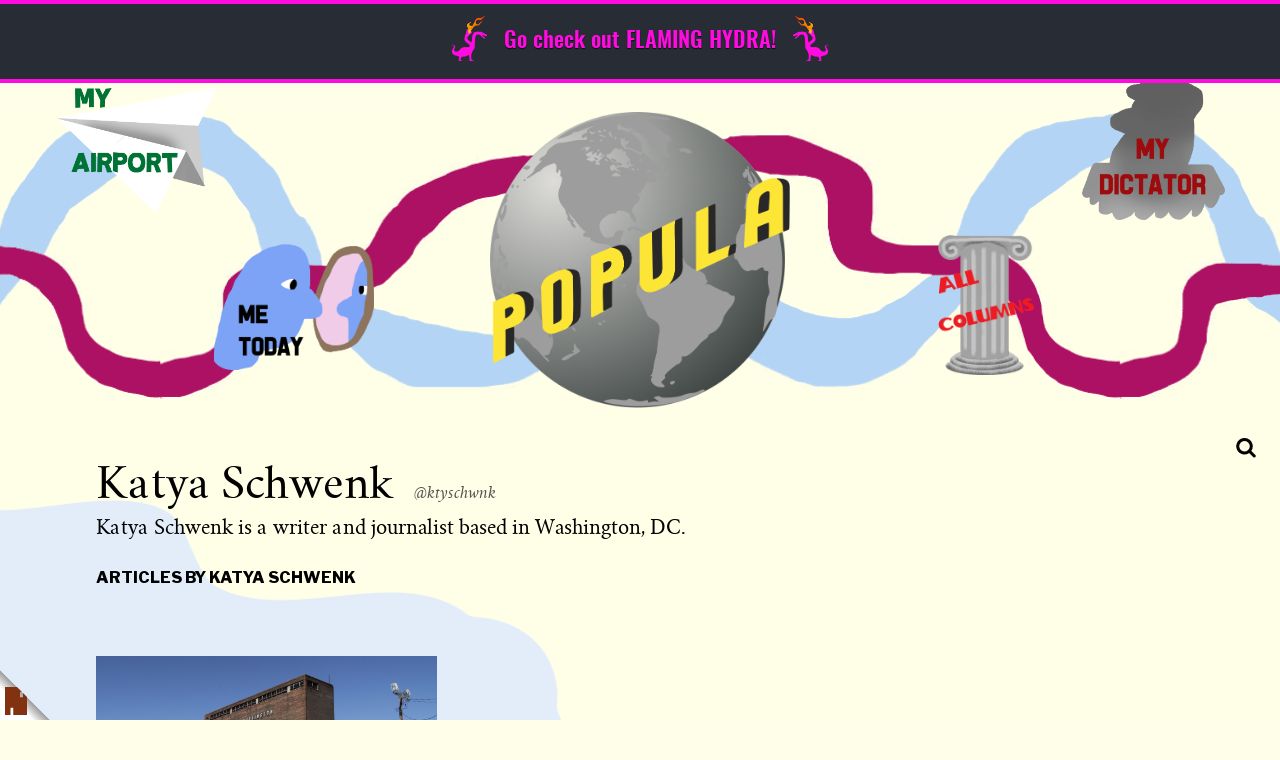

--- FILE ---
content_type: text/html; charset=UTF-8
request_url: https://popula.com/author/katya-schwenk/
body_size: 19392
content:
<!doctype html>
<html lang="en-US">
	<head>
		<meta charset="UTF-8">
		<meta name="viewport" content="width=device-width, initial-scale=1">
		<link rel="profile" href="http://gmpg.org/xfn/11">
		<script class="civil-class-mappings" type="text/javascript">window.civilCMSClassnames = {"user-archive":{"heading":"user-archive__heading___3TIX-"},"content-list":{"loadMoreWrapper":"content-list__load-more-wrapper___1xgcs","moreButtonWrapper":"content-list__more-button-wrapper___plob2","loadMoreButton":"content-list__load-more-button___2UuAm"},"civil-header":{"wrapper":"civil-header__wrapper___FY7DZ","inner":"civil-header__inner___2uytk","menuTrigger":"civil-header__menu-trigger___3VEH-","arrow":"civil-header__arrow___350Te","text":"civil-header__text___1-6eQ","leftNav":"civil-header__left-nav___cMx9c","open":"civil-header__open___2JRF7","menuExpand":"civil-header__menu-expand___3NOi7","rightNavWrapper":"civil-header__right-nav-wrapper___3r-_e","login":"civil-header__login___AiOD5","rightNav":"civil-header__right-nav___2SmxQ"},"call-to-action":[],"featured-articles":{"wrapper":"featured-articles__wrapper___1MavN","featuredArticle":"featured-articles__featured-article___2xA9c","single":"featured-articles__single___cE7-i","featureList":"featured-articles__feature-list___SKs95","listHeadline":"featured-articles__list-headline___scXlr"},"content-item":{"date":"content-item__date___2Adqk","eyebrow":"content-item__eyebrow___25bqF"},"article-bylines":{"static":"article-bylines__static___1jfy3","expandable":"article-bylines__expandable___1gcWr","full":"article-bylines__full___UFQv7","avatars":"article-bylines__avatars___3iuUn","avatar":"article-bylines__avatar___326LY","bioHeader":"article-bylines__bio-header___sM-Jx","bylineExpand":"article-bylines__byline-expand___1Cti0","bio":"article-bylines__bio___1ERJy","bioName":"article-bylines__bio-name___30oIS","twitterHandle":"article-bylines__twitter-handle___26sL7","bioContentWrapper":"article-bylines__bio-content-wrapper___1M3f2","bioContentInner":"article-bylines__bio-content-inner___8BSyh","bioContent":"article-bylines__bio-content___18yWF","isSmallText":"article-bylines__is-small-text___2_Ou6","isLargeText":"article-bylines__is-large-text___1DXF0","isLargerText":"article-bylines__is-larger-text___WfxoX","hasDropCap":"article-bylines__has-drop-cap___337zn","bioMore":"article-bylines__bio-more___3XaZl"},"logo":{"wrapper":"logo__wrapper___3AN3h","white":"logo__white___cJhjA","newsroom":"logo__newsroom___1BM62","footer":"logo__footer___1q0k7","siteTitle":"logo__site-title___3Kq4F"},"newsroom-footer":{"wrapper":"newsroom-footer__wrapper___-X4yD","inner":"newsroom-footer__inner___2Gs_D","footerLogo":"newsroom-footer__footer-logo___3jkpc","content":"newsroom-footer__content___2zV-Y","navWrapper":"newsroom-footer__nav-wrapper___aBFoZ","navHeading":"newsroom-footer__nav-heading___kWiLr","subscribeWrapper":"newsroom-footer__subscribe-wrapper___3GORR","contactEmail":"newsroom-footer__contact-email___2x8nB","copyright":"newsroom-footer__copyright___1H-2V"},"newsroom-header":{"wrapper":"newsroom-header__wrapper___3MDgS","inner":"newsroom-header__inner___2V-uJ","navWrapper":"newsroom-header__nav-wrapper___3IfOf","open":"newsroom-header__open___2vMkO","subscribeWrapper":"newsroom-header__subscribe-wrapper___JchJD","nav":"newsroom-header__nav___2hRfj","subMenuOpen":"newsroom-header__sub-menu-open___3g3zT","menuTrigger":"newsroom-header__menu-trigger___rzMH6","runsOnCivil":"newsroom-header__runs-on-civil___32KcY","runsOnCivilNav":"newsroom-header__runs-on-civil--nav___323Bx","searchWrapper":"newsroom-header__search-wrapper___l8wyh","searchTrigger":"newsroom-header__search-trigger___2CuUg","searchTrigger__icon":"newsroom-header__search-trigger__icon___3uP4w","searchTrigger__label":"newsroom-header__search-trigger__label___26cED","hiddenSearch":"newsroom-header__hidden-search___3DrPz"},"article-footer":{"wrapper":"article-footer__wrapper___34Toe","bylines":"article-footer__bylines___1-EAK","indicators":"article-footer__indicators___3FIDp","sharesWrapper":"article-footer__shares-wrapper___Wb7bh","socialShares":"article-footer__social-shares____EpoJ"},"civil-footer":{"wrapper":"civil-footer__wrapper___3xZwz","leftWrapper":"civil-footer__left-wrapper___3qc4G","rightNavWrapper":"civil-footer__right-nav-wrapper___3pFxS","avoidPico":"civil-footer__avoid-pico___3MuwL","contactButton":"civil-footer__contact-button___1a5My"},"page-header":{"wrapper":"page-header__wrapper___sRWdf","title":"page-header__title___2fp7r"},"body-content":{"wrapper":"body-content__wrapper___1nN2E","sidebar":"body-content__sidebar___3Bplp","centered":"body-content__centered___3PinO"},"error-page":{"wrapper":"error-page__wrapper___1MbZF","heading":"error-page__heading___28rOZ","content":"error-page__content___SzFGf","isSmallText":"error-page__is-small-text___3CmK8","isLargeText":"error-page__is-large-text___B6GBB","isLargerText":"error-page__is-larger-text___3zDaG","hasDropCap":"error-page__has-drop-cap___xrsUA"},"page-body":{"wrapper":"page-body__wrapper___386tV"},"article-grid":{"wrapper":"article-grid__wrapper___3oKcd","gridWrapper":"article-grid__grid-wrapper___rk5eE"},"article-body":{"wrapper":"article-body__wrapper___xujBi","sidebarLeft":"article-body__sidebar-left___PZ_Vt","sidebarRight":"article-body__sidebar-right___24XCH"},"credibility-indicators":{"wrapper":"credibility-indicators__wrapper___1vrC9","intro":"credibility-indicators__intro___1IYKw","title":"credibility-indicators__title___1fGSO","description":"credibility-indicators__description___38-H-","text":"credibility-indicators__text___3JXhN","isSmallText":"credibility-indicators__is-small-text___2p8eZ","isLargeText":"credibility-indicators__is-large-text___1mI48","isLargerText":"credibility-indicators__is-larger-text____Z9RH","hasDropCap":"credibility-indicators__has-drop-cap___1WUJK","indicators":"credibility-indicators__indicators___3gVyu","indicator":"credibility-indicators__indicator___1PX1k","heading":"credibility-indicators__heading___1JRFb","icon":"credibility-indicators__icon___33MRX","type":"credibility-indicators__type___3kMh4","toggle":"credibility-indicators__toggle___1xlxG","closeIcon":"credibility-indicators__close-icon___2Cupd","open":"credibility-indicators__open___1Gyqj","openIcon":"credibility-indicators__open-icon___3Borq","learnMore":"credibility-indicators__learn-more___3BCYI"},"jetpack":[],"subscribe-button":{"button":"subscribe-button__button___2HZzJ","standardHeight":"subscribe-button__standard-height___XV8s-","fullHeight":"subscribe-button__full-height___E1Ylg","standardWidth":"subscribe-button__standard-width___gSOuv","fullWidth":"subscribe-button__full-width___3iAMk","picoLoadingSpinner":"subscribe-button__pico-loading-spinner___1R3z2"},"search-form":{"wrapper":"search-form__wrapper___mToSD","label":"search-form__label___3h-Dq","input":"search-form__input___2VR7a","submit":"search-form__submit___2ddRL"},"image":{"wrapper":"image__wrapper___3yPy4","intrinsic":"image__intrinsic___kCRv1","featuredImage":"image__featured-image___1od9k","image":"image__image___26KD6","imageLazyload":"image__image-lazyload___FKux-"},"article-template":{"wrapper":"article-template__wrapper___1WYkT","commentsWrapper":"article-template__comments-wrapper___1JWA7","commentsInner":"article-template__comments-inner___1y_is"},"page-template":{"wrapper":"page-template__wrapper___27eNH"},"global":[],"card":{"wrapper":"card__wrapper___35V-0","image":"card__image___3v-yf","content":"card__content___A7oTi","eyebrow":"card__eyebrow___3d0mZ content-item__eyebrow___25bqF","title":"card__title___W5a0A","dek":"card__dek___2LnA5","authors":"card__authors___3-IVA","byline":"card__byline___27I8H","date":"card__date___zMNaI content-item__date___2Adqk","opinion":"card__opinion___5Hpw1","noImage":"card__no-image___3Jc-j","noDek":"card__no-dek___1mmQR","label":"card__label___RLJGF content-item__eyebrow___25bqF","avatar":"card__avatar___1YAw7"},"river":{"wrapper":"river__wrapper___1Bzcn","content":"river__content___ROuna","noImage":"river__no-image___2cKNQ","image":"river__image___1HX7R","eyebrow":"river__eyebrow___3Czl6 content-item__eyebrow___25bqF","title":"river__title___krYaD","byline":"river__byline___1YWD4","date":"river__date___r3yWn content-item__date___2Adqk","label":"river__label___1sLIs content-item__eyebrow___25bqF"},"large-feature":{"wrapper":"large-feature__wrapper___3XA5s","image":"large-feature__image___1umka","content":"large-feature__content___jQPqQ","eyebrow":"large-feature__eyebrow___1gcth content-item__eyebrow___25bqF","title":"large-feature__title___1lPYS","dek":"large-feature__dek___3ABXb","authors":"large-feature__authors___mEF2a","byline":"large-feature__byline___1zOJz","date":"large-feature__date___1iDt1 content-item__date___2Adqk","video":"large-feature__video___1OxpH","hasVideo":"large-feature__has-video___3SAmO","inner":"large-feature__inner___1afkc","label":"large-feature__label___2fujm content-item__eyebrow___25bqF","opinion":"large-feature__opinion___noLf3","avatar":"large-feature__avatar___Em9f1"},"article-header":{"video":"article-header__video___d_nLm","image":"article-header__image___1fUMc","imageMeta":"article-header__image-meta___1wPkm","caption":"article-header__caption___M0IMB","credit":"article-header__credit___f4ikD","wrapper":"article-header__wrapper___1UKb2","header":"article-header__header___SMiMr","opinion":"article-header__opinion___2PXBp","title":"article-header__title___2_ur-","withDek":"article-header__with-dek___1SWSl","dek":"article-header__dek___3U0zk","date":"article-header__date___3TskR","label":"article-header__label___2g6VR content-item__eyebrow___25bqF","eyebrow":"article-header__eyebrow___LSGkz","metaWrapper":"article-header__meta-wrapper___bdq3P","bylinesWrapper":"article-header__bylines-wrapper___2FR6g","byline":"article-header__byline___1S0NT","sharesWrapper":"article-header__shares-wrapper___CKvPb","socialShares":"article-header__social-shares___1aAgQ","tip":"article-header__tip___3oUav","tipIcon":"article-header__tip-icon___2bZxz"},"sticky-cta":{"wrapper":"sticky-cta__wrapper___3mcgL","close":"sticky-cta__close___OsoTj","label":"sticky-cta__label___17Iyu"},"user-profile":[],"editor":[],"gallery":{"lightboxWrapper":"gallery__lightbox-wrapper___2598k","slide":"gallery__slide___1ihvT","figure":"gallery__figure___1D8SR","directionControls":"gallery__direction-controls___2IVsC","open":"gallery__open___WJ8gO","lightboxGallery":"gallery__lightbox-gallery___eqjvM","imageMeta":"gallery__image-meta___WxCf9","caption":"gallery__caption___1wLrY","credit":"gallery__credit___2NyFt","close":"gallery__close___34EgK","previous":"gallery__previous___3VSAT","next":"gallery__next___2zqMl"},"featured-articles-widget":{"wrapper":"featured-articles-widget__wrapper___f4Gm5","headline":"featured-articles-widget__headline___2SXlF","list":"featured-articles-widget__list___3fEOK"},"article-taxonomies":{"wrapper":"article-taxonomies__wrapper___U1Z62","title":"article-taxonomies__title___2IyYM","list":"article-taxonomies__list___3IDYh","link":"article-taxonomies__link___3_SRi"}}</script>
		<title>Katya Schwenk &#8211; Popula</title>
<meta name='robots' content='max-image-preview:large' />
	<style>img:is([sizes="auto" i], [sizes^="auto," i]) { contain-intrinsic-size: 3000px 1500px }</style>
	<link rel='dns-prefetch' href='//cdn.usefathom.com' />
<link rel='dns-prefetch' href='//stats.wp.com' />
<link rel='dns-prefetch' href='//fonts.googleapis.com' />
<link rel="alternate" type="application/rss+xml" title="Popula &raquo; Feed" href="https://popula.com/feed/" />
<link rel="alternate" type="application/rss+xml" title="Popula &raquo; Comments Feed" href="https://popula.com/comments/feed/" />
<link rel="alternate" type="application/rss+xml" title="Popula &raquo; Posts by  Feed" href="https://popula.com/author/katya-schwenk/feed/" />
<script class="wp-asset-manager loadCSS" type="text/javascript">/*! loadCSS: load a CSS file asynchronously. [c]2016 @scottjehl, Filament Group, Inc. Licensed MIT */
!function(e){"use strict";var n=function(n,t,o){function i(e){return a.body?e():void setTimeout(function(){i(e)})}function r(){l.addEventListener&&l.removeEventListener("load",r),l.media=o||"all"}var d,a=e.document,l=a.createElement("link");if(t)d=t;else{var s=(a.body||a.getElementsByTagName("head")[0]).childNodes;d=s[s.length-1]}var f=a.styleSheets;l.rel="stylesheet",l.href=n,l.media="only x",i(function(){d.parentNode.insertBefore(l,t?d:d.nextSibling)});var u=function(e){for(var n=l.href,t=f.length;t--;)if(f[t].href===n)return e();setTimeout(function(){u(e)})};return l.addEventListener&&l.addEventListener("load",r),l.onloadcssdefined=u,u(r),l};"undefined"!=typeof exports?exports.loadCSS=n:e.loadCSS=n}("undefined"!=typeof global?global:this);
/*! CSS rel=preload polyfill. Depends on loadCSS function. [c]2016 @scottjehl, Filament Group, Inc. Licensed MIT  */
!function(t){if(t.loadCSS){var e=loadCSS.relpreload={};if(e.support=function(){try{return t.document.createElement("link").relList.supports("preload")}catch(e){return!1}},e.poly=function(){for(var e=t.document.getElementsByTagName("link"),n=0;n<e.length;n++){var r=e[n];"preload"===r.rel&&"style"===r.getAttribute("as")&&(t.loadCSS(r.href,r),r.rel=null)}},!e.support()){e.poly();var n=t.setInterval(e.poly,300);t.addEventListener&&t.addEventListener("load",function(){e.poly(),t.clearInterval(n)}),t.attachEvent&&t.attachEvent("onload",function(){t.clearInterval(n)})}}}(this);</script><script class="wp-asset-manager commonData" type="text/javascript">window.civilCMS = window.civilCMS || {}; window.civilCMS["commonData"] = {"ajaxUrl":"https:\/\/popula.com\/wp-admin\/admin-ajax.php","newsletterNonce":"c77b356862","bioExpand":"Expand"}</script><script class="wp-asset-manager civil-async-webfonts" type="text/javascript">loadCSS("https://fonts.googleapis.com/css?family=Libre+Franklin%3A500%2C500i%2C900%2C900i&#038;ver=1.0.0");</script><noscript><link rel="stylesheet" href="https://fonts.googleapis.com/css?family=Libre+Franklin%3A500%2C500i%2C900%2C900i&#038;ver=1.0.0" class="wp-asset-manager civil-async-webfonts" media="all" /></noscript><script type="text/javascript">
/* <![CDATA[ */
window._wpemojiSettings = {"baseUrl":"https:\/\/s.w.org\/images\/core\/emoji\/16.0.1\/72x72\/","ext":".png","svgUrl":"https:\/\/s.w.org\/images\/core\/emoji\/16.0.1\/svg\/","svgExt":".svg","source":{"concatemoji":"https:\/\/popula.com\/wp-includes\/js\/wp-emoji-release.min.js?ver=6.8.3"}};
/*! This file is auto-generated */
!function(s,n){var o,i,e;function c(e){try{var t={supportTests:e,timestamp:(new Date).valueOf()};sessionStorage.setItem(o,JSON.stringify(t))}catch(e){}}function p(e,t,n){e.clearRect(0,0,e.canvas.width,e.canvas.height),e.fillText(t,0,0);var t=new Uint32Array(e.getImageData(0,0,e.canvas.width,e.canvas.height).data),a=(e.clearRect(0,0,e.canvas.width,e.canvas.height),e.fillText(n,0,0),new Uint32Array(e.getImageData(0,0,e.canvas.width,e.canvas.height).data));return t.every(function(e,t){return e===a[t]})}function u(e,t){e.clearRect(0,0,e.canvas.width,e.canvas.height),e.fillText(t,0,0);for(var n=e.getImageData(16,16,1,1),a=0;a<n.data.length;a++)if(0!==n.data[a])return!1;return!0}function f(e,t,n,a){switch(t){case"flag":return n(e,"\ud83c\udff3\ufe0f\u200d\u26a7\ufe0f","\ud83c\udff3\ufe0f\u200b\u26a7\ufe0f")?!1:!n(e,"\ud83c\udde8\ud83c\uddf6","\ud83c\udde8\u200b\ud83c\uddf6")&&!n(e,"\ud83c\udff4\udb40\udc67\udb40\udc62\udb40\udc65\udb40\udc6e\udb40\udc67\udb40\udc7f","\ud83c\udff4\u200b\udb40\udc67\u200b\udb40\udc62\u200b\udb40\udc65\u200b\udb40\udc6e\u200b\udb40\udc67\u200b\udb40\udc7f");case"emoji":return!a(e,"\ud83e\udedf")}return!1}function g(e,t,n,a){var r="undefined"!=typeof WorkerGlobalScope&&self instanceof WorkerGlobalScope?new OffscreenCanvas(300,150):s.createElement("canvas"),o=r.getContext("2d",{willReadFrequently:!0}),i=(o.textBaseline="top",o.font="600 32px Arial",{});return e.forEach(function(e){i[e]=t(o,e,n,a)}),i}function t(e){var t=s.createElement("script");t.src=e,t.defer=!0,s.head.appendChild(t)}"undefined"!=typeof Promise&&(o="wpEmojiSettingsSupports",i=["flag","emoji"],n.supports={everything:!0,everythingExceptFlag:!0},e=new Promise(function(e){s.addEventListener("DOMContentLoaded",e,{once:!0})}),new Promise(function(t){var n=function(){try{var e=JSON.parse(sessionStorage.getItem(o));if("object"==typeof e&&"number"==typeof e.timestamp&&(new Date).valueOf()<e.timestamp+604800&&"object"==typeof e.supportTests)return e.supportTests}catch(e){}return null}();if(!n){if("undefined"!=typeof Worker&&"undefined"!=typeof OffscreenCanvas&&"undefined"!=typeof URL&&URL.createObjectURL&&"undefined"!=typeof Blob)try{var e="postMessage("+g.toString()+"("+[JSON.stringify(i),f.toString(),p.toString(),u.toString()].join(",")+"));",a=new Blob([e],{type:"text/javascript"}),r=new Worker(URL.createObjectURL(a),{name:"wpTestEmojiSupports"});return void(r.onmessage=function(e){c(n=e.data),r.terminate(),t(n)})}catch(e){}c(n=g(i,f,p,u))}t(n)}).then(function(e){for(var t in e)n.supports[t]=e[t],n.supports.everything=n.supports.everything&&n.supports[t],"flag"!==t&&(n.supports.everythingExceptFlag=n.supports.everythingExceptFlag&&n.supports[t]);n.supports.everythingExceptFlag=n.supports.everythingExceptFlag&&!n.supports.flag,n.DOMReady=!1,n.readyCallback=function(){n.DOMReady=!0}}).then(function(){return e}).then(function(){var e;n.supports.everything||(n.readyCallback(),(e=n.source||{}).concatemoji?t(e.concatemoji):e.wpemoji&&e.twemoji&&(t(e.twemoji),t(e.wpemoji)))}))}((window,document),window._wpemojiSettings);
/* ]]> */
</script>
<style id='wp-emoji-styles-inline-css' type='text/css'>

	img.wp-smiley, img.emoji {
		display: inline !important;
		border: none !important;
		box-shadow: none !important;
		height: 1em !important;
		width: 1em !important;
		margin: 0 0.07em !important;
		vertical-align: -0.1em !important;
		background: none !important;
		padding: 0 !important;
	}
</style>
<link rel='stylesheet' id='wp-block-library-css' href='https://popula.com/wp-includes/css/dist/block-library/style.min.css?ver=6.8.3' type='text/css' media='all' />
<style id='classic-theme-styles-inline-css' type='text/css'>
/*! This file is auto-generated */
.wp-block-button__link{color:#fff;background-color:#32373c;border-radius:9999px;box-shadow:none;text-decoration:none;padding:calc(.667em + 2px) calc(1.333em + 2px);font-size:1.125em}.wp-block-file__button{background:#32373c;color:#fff;text-decoration:none}
</style>
<style id='co-authors-plus-coauthors-style-inline-css' type='text/css'>
.wp-block-co-authors-plus-coauthors.is-layout-flow [class*=wp-block-co-authors-plus]{display:inline}

</style>
<style id='co-authors-plus-avatar-style-inline-css' type='text/css'>
.wp-block-co-authors-plus-avatar :where(img){height:auto;max-width:100%;vertical-align:bottom}.wp-block-co-authors-plus-coauthors.is-layout-flow .wp-block-co-authors-plus-avatar :where(img){vertical-align:middle}.wp-block-co-authors-plus-avatar:is(.alignleft,.alignright){display:table}.wp-block-co-authors-plus-avatar.aligncenter{display:table;margin-inline:auto}

</style>
<style id='co-authors-plus-image-style-inline-css' type='text/css'>
.wp-block-co-authors-plus-image{margin-bottom:0}.wp-block-co-authors-plus-image :where(img){height:auto;max-width:100%;vertical-align:bottom}.wp-block-co-authors-plus-coauthors.is-layout-flow .wp-block-co-authors-plus-image :where(img){vertical-align:middle}.wp-block-co-authors-plus-image:is(.alignfull,.alignwide) :where(img){width:100%}.wp-block-co-authors-plus-image:is(.alignleft,.alignright){display:table}.wp-block-co-authors-plus-image.aligncenter{display:table;margin-inline:auto}

</style>
<link rel='stylesheet' id='mediaelement-css' href='https://popula.com/wp-includes/js/mediaelement/mediaelementplayer-legacy.min.css?ver=4.2.17' type='text/css' media='all' />
<link rel='stylesheet' id='wp-mediaelement-css' href='https://popula.com/wp-includes/js/mediaelement/wp-mediaelement.min.css?ver=6.8.3' type='text/css' media='all' />
<style id='jetpack-sharing-buttons-style-inline-css' type='text/css'>
.jetpack-sharing-buttons__services-list{display:flex;flex-direction:row;flex-wrap:wrap;gap:0;list-style-type:none;margin:5px;padding:0}.jetpack-sharing-buttons__services-list.has-small-icon-size{font-size:12px}.jetpack-sharing-buttons__services-list.has-normal-icon-size{font-size:16px}.jetpack-sharing-buttons__services-list.has-large-icon-size{font-size:24px}.jetpack-sharing-buttons__services-list.has-huge-icon-size{font-size:36px}@media print{.jetpack-sharing-buttons__services-list{display:none!important}}.editor-styles-wrapper .wp-block-jetpack-sharing-buttons{gap:0;padding-inline-start:0}ul.jetpack-sharing-buttons__services-list.has-background{padding:1.25em 2.375em}
</style>
<style id='global-styles-inline-css' type='text/css'>
:root{--wp--preset--aspect-ratio--square: 1;--wp--preset--aspect-ratio--4-3: 4/3;--wp--preset--aspect-ratio--3-4: 3/4;--wp--preset--aspect-ratio--3-2: 3/2;--wp--preset--aspect-ratio--2-3: 2/3;--wp--preset--aspect-ratio--16-9: 16/9;--wp--preset--aspect-ratio--9-16: 9/16;--wp--preset--color--black: #000000;--wp--preset--color--cyan-bluish-gray: #abb8c3;--wp--preset--color--white: #ffffff;--wp--preset--color--pale-pink: #f78da7;--wp--preset--color--vivid-red: #cf2e2e;--wp--preset--color--luminous-vivid-orange: #ff6900;--wp--preset--color--luminous-vivid-amber: #fcb900;--wp--preset--color--light-green-cyan: #7bdcb5;--wp--preset--color--vivid-green-cyan: #00d084;--wp--preset--color--pale-cyan-blue: #8ed1fc;--wp--preset--color--vivid-cyan-blue: #0693e3;--wp--preset--color--vivid-purple: #9b51e0;--wp--preset--gradient--vivid-cyan-blue-to-vivid-purple: linear-gradient(135deg,rgba(6,147,227,1) 0%,rgb(155,81,224) 100%);--wp--preset--gradient--light-green-cyan-to-vivid-green-cyan: linear-gradient(135deg,rgb(122,220,180) 0%,rgb(0,208,130) 100%);--wp--preset--gradient--luminous-vivid-amber-to-luminous-vivid-orange: linear-gradient(135deg,rgba(252,185,0,1) 0%,rgba(255,105,0,1) 100%);--wp--preset--gradient--luminous-vivid-orange-to-vivid-red: linear-gradient(135deg,rgba(255,105,0,1) 0%,rgb(207,46,46) 100%);--wp--preset--gradient--very-light-gray-to-cyan-bluish-gray: linear-gradient(135deg,rgb(238,238,238) 0%,rgb(169,184,195) 100%);--wp--preset--gradient--cool-to-warm-spectrum: linear-gradient(135deg,rgb(74,234,220) 0%,rgb(151,120,209) 20%,rgb(207,42,186) 40%,rgb(238,44,130) 60%,rgb(251,105,98) 80%,rgb(254,248,76) 100%);--wp--preset--gradient--blush-light-purple: linear-gradient(135deg,rgb(255,206,236) 0%,rgb(152,150,240) 100%);--wp--preset--gradient--blush-bordeaux: linear-gradient(135deg,rgb(254,205,165) 0%,rgb(254,45,45) 50%,rgb(107,0,62) 100%);--wp--preset--gradient--luminous-dusk: linear-gradient(135deg,rgb(255,203,112) 0%,rgb(199,81,192) 50%,rgb(65,88,208) 100%);--wp--preset--gradient--pale-ocean: linear-gradient(135deg,rgb(255,245,203) 0%,rgb(182,227,212) 50%,rgb(51,167,181) 100%);--wp--preset--gradient--electric-grass: linear-gradient(135deg,rgb(202,248,128) 0%,rgb(113,206,126) 100%);--wp--preset--gradient--midnight: linear-gradient(135deg,rgb(2,3,129) 0%,rgb(40,116,252) 100%);--wp--preset--font-size--small: 13px;--wp--preset--font-size--medium: 20px;--wp--preset--font-size--large: 36px;--wp--preset--font-size--x-large: 42px;--wp--preset--spacing--20: 0.44rem;--wp--preset--spacing--30: 0.67rem;--wp--preset--spacing--40: 1rem;--wp--preset--spacing--50: 1.5rem;--wp--preset--spacing--60: 2.25rem;--wp--preset--spacing--70: 3.38rem;--wp--preset--spacing--80: 5.06rem;--wp--preset--shadow--natural: 6px 6px 9px rgba(0, 0, 0, 0.2);--wp--preset--shadow--deep: 12px 12px 50px rgba(0, 0, 0, 0.4);--wp--preset--shadow--sharp: 6px 6px 0px rgba(0, 0, 0, 0.2);--wp--preset--shadow--outlined: 6px 6px 0px -3px rgba(255, 255, 255, 1), 6px 6px rgba(0, 0, 0, 1);--wp--preset--shadow--crisp: 6px 6px 0px rgba(0, 0, 0, 1);}:where(.is-layout-flex){gap: 0.5em;}:where(.is-layout-grid){gap: 0.5em;}body .is-layout-flex{display: flex;}.is-layout-flex{flex-wrap: wrap;align-items: center;}.is-layout-flex > :is(*, div){margin: 0;}body .is-layout-grid{display: grid;}.is-layout-grid > :is(*, div){margin: 0;}:where(.wp-block-columns.is-layout-flex){gap: 2em;}:where(.wp-block-columns.is-layout-grid){gap: 2em;}:where(.wp-block-post-template.is-layout-flex){gap: 1.25em;}:where(.wp-block-post-template.is-layout-grid){gap: 1.25em;}.has-black-color{color: var(--wp--preset--color--black) !important;}.has-cyan-bluish-gray-color{color: var(--wp--preset--color--cyan-bluish-gray) !important;}.has-white-color{color: var(--wp--preset--color--white) !important;}.has-pale-pink-color{color: var(--wp--preset--color--pale-pink) !important;}.has-vivid-red-color{color: var(--wp--preset--color--vivid-red) !important;}.has-luminous-vivid-orange-color{color: var(--wp--preset--color--luminous-vivid-orange) !important;}.has-luminous-vivid-amber-color{color: var(--wp--preset--color--luminous-vivid-amber) !important;}.has-light-green-cyan-color{color: var(--wp--preset--color--light-green-cyan) !important;}.has-vivid-green-cyan-color{color: var(--wp--preset--color--vivid-green-cyan) !important;}.has-pale-cyan-blue-color{color: var(--wp--preset--color--pale-cyan-blue) !important;}.has-vivid-cyan-blue-color{color: var(--wp--preset--color--vivid-cyan-blue) !important;}.has-vivid-purple-color{color: var(--wp--preset--color--vivid-purple) !important;}.has-black-background-color{background-color: var(--wp--preset--color--black) !important;}.has-cyan-bluish-gray-background-color{background-color: var(--wp--preset--color--cyan-bluish-gray) !important;}.has-white-background-color{background-color: var(--wp--preset--color--white) !important;}.has-pale-pink-background-color{background-color: var(--wp--preset--color--pale-pink) !important;}.has-vivid-red-background-color{background-color: var(--wp--preset--color--vivid-red) !important;}.has-luminous-vivid-orange-background-color{background-color: var(--wp--preset--color--luminous-vivid-orange) !important;}.has-luminous-vivid-amber-background-color{background-color: var(--wp--preset--color--luminous-vivid-amber) !important;}.has-light-green-cyan-background-color{background-color: var(--wp--preset--color--light-green-cyan) !important;}.has-vivid-green-cyan-background-color{background-color: var(--wp--preset--color--vivid-green-cyan) !important;}.has-pale-cyan-blue-background-color{background-color: var(--wp--preset--color--pale-cyan-blue) !important;}.has-vivid-cyan-blue-background-color{background-color: var(--wp--preset--color--vivid-cyan-blue) !important;}.has-vivid-purple-background-color{background-color: var(--wp--preset--color--vivid-purple) !important;}.has-black-border-color{border-color: var(--wp--preset--color--black) !important;}.has-cyan-bluish-gray-border-color{border-color: var(--wp--preset--color--cyan-bluish-gray) !important;}.has-white-border-color{border-color: var(--wp--preset--color--white) !important;}.has-pale-pink-border-color{border-color: var(--wp--preset--color--pale-pink) !important;}.has-vivid-red-border-color{border-color: var(--wp--preset--color--vivid-red) !important;}.has-luminous-vivid-orange-border-color{border-color: var(--wp--preset--color--luminous-vivid-orange) !important;}.has-luminous-vivid-amber-border-color{border-color: var(--wp--preset--color--luminous-vivid-amber) !important;}.has-light-green-cyan-border-color{border-color: var(--wp--preset--color--light-green-cyan) !important;}.has-vivid-green-cyan-border-color{border-color: var(--wp--preset--color--vivid-green-cyan) !important;}.has-pale-cyan-blue-border-color{border-color: var(--wp--preset--color--pale-cyan-blue) !important;}.has-vivid-cyan-blue-border-color{border-color: var(--wp--preset--color--vivid-cyan-blue) !important;}.has-vivid-purple-border-color{border-color: var(--wp--preset--color--vivid-purple) !important;}.has-vivid-cyan-blue-to-vivid-purple-gradient-background{background: var(--wp--preset--gradient--vivid-cyan-blue-to-vivid-purple) !important;}.has-light-green-cyan-to-vivid-green-cyan-gradient-background{background: var(--wp--preset--gradient--light-green-cyan-to-vivid-green-cyan) !important;}.has-luminous-vivid-amber-to-luminous-vivid-orange-gradient-background{background: var(--wp--preset--gradient--luminous-vivid-amber-to-luminous-vivid-orange) !important;}.has-luminous-vivid-orange-to-vivid-red-gradient-background{background: var(--wp--preset--gradient--luminous-vivid-orange-to-vivid-red) !important;}.has-very-light-gray-to-cyan-bluish-gray-gradient-background{background: var(--wp--preset--gradient--very-light-gray-to-cyan-bluish-gray) !important;}.has-cool-to-warm-spectrum-gradient-background{background: var(--wp--preset--gradient--cool-to-warm-spectrum) !important;}.has-blush-light-purple-gradient-background{background: var(--wp--preset--gradient--blush-light-purple) !important;}.has-blush-bordeaux-gradient-background{background: var(--wp--preset--gradient--blush-bordeaux) !important;}.has-luminous-dusk-gradient-background{background: var(--wp--preset--gradient--luminous-dusk) !important;}.has-pale-ocean-gradient-background{background: var(--wp--preset--gradient--pale-ocean) !important;}.has-electric-grass-gradient-background{background: var(--wp--preset--gradient--electric-grass) !important;}.has-midnight-gradient-background{background: var(--wp--preset--gradient--midnight) !important;}.has-small-font-size{font-size: var(--wp--preset--font-size--small) !important;}.has-medium-font-size{font-size: var(--wp--preset--font-size--medium) !important;}.has-large-font-size{font-size: var(--wp--preset--font-size--large) !important;}.has-x-large-font-size{font-size: var(--wp--preset--font-size--x-large) !important;}
:where(.wp-block-post-template.is-layout-flex){gap: 1.25em;}:where(.wp-block-post-template.is-layout-grid){gap: 1.25em;}
:where(.wp-block-columns.is-layout-flex){gap: 2em;}:where(.wp-block-columns.is-layout-grid){gap: 2em;}
:root :where(.wp-block-pullquote){font-size: 1.5em;line-height: 1.6;}
</style>
<link rel='stylesheet' id='coil-messaging-css' href='https://popula.com/wp-content/plugins/coil-web-monetization/assets/css/messages/coil.min.css?ver=2.0.2' type='text/css' media='all' />
<link rel='stylesheet' id='civil-webfonts-css' href='https://fonts.googleapis.com/css?family=Libre+Franklin%3A300%2C300i%2C400%2C400i%2C700%2C700i%2C800%2C800i%7CSpectral%3A200%2C200i%2C400%2C400i%2C800%2C800i&#038;ver=1.0.0' type='text/css' media='all' />
<link rel='stylesheet' id='civil-cms-common-css-css' href='https://popula.com/wp-content/themes/civil-cms/client/build/css/common.516be7db8c5d974333ee.min.css?ver=1.0' type='text/css' media='all' />
<link rel='stylesheet' id='civil-cms-home-css-css' href='https://popula.com/wp-content/themes/civil-cms/client/build/css/home.516be7db8c5d974333ee.min.css?ver=1.0' type='text/css' media='all' />
<link rel='stylesheet' id='popula-css-css' href='https://popula.com/wp-content/themes/civil-cms-popula/assets/css/style.css?ver=1740432760869' type='text/css' media='all' />
<script type="text/javascript" src="https://cdn.usefathom.com/script.js" id="fathom-snippet-js" defer="defer" data-wp-strategy="defer" data-site="QWNFYHQD"   data-no-minify></script>
<script type="text/javascript" src="https://popula.com/wp-includes/js/jquery/jquery.min.js?ver=3.7.1" id="jquery-core-js"></script>
<script type="text/javascript" src="https://popula.com/wp-includes/js/jquery/jquery-migrate.min.js?ver=3.4.1" id="jquery-migrate-js"></script>
<script type="text/javascript" src="https://popula.com/wp-content/themes/civil-cms/client/build/js/common.fc0f331fc7b74796c430.chunk.min.js?ver=1.0" id="civil-cms-common-js-js"></script>
<script type="text/javascript" async src="https://popula.com/wp-content/themes/civil-cms/client/build/js/home.ecd1a7d2485c456b09f6.bundle.min.js?ver=1.0" id="civil-cms-home-js-js"></script>
<link rel="https://api.w.org/" href="https://popula.com/wp-json/" /><link rel="alternate" title="JSON" type="application/json" href="https://popula.com/wp-json/wp/v2/users/34702" /><link rel="EditURI" type="application/rsd+xml" title="RSD" href="https://popula.com/xmlrpc.php?rsd" />
	<style>img#wpstats{display:none}</style>
		<meta name="monetization" content="$ilp.uphold.com/LB6dUPbNFRfj" />
<link rel="monetization" href="https://ilp.uphold.com/LB6dUPbNFRfj" />
<link rel="shortcut icon" href="https://popula.com/wp-content/uploads/2018/07/cropped-popula-logo-square-with-a-bit-of-padding.png"><meta property="title" content="Katya Schwenk" />
<meta property="og:title" content="Katya Schwenk" />
<meta property="og:url" content="https://popula.com/?post_type=guest-author&amp;p=34702" />
<meta property="og:site_name" content="Popula" />
<meta property="og:type" content="website" />
<meta property="twitter:card" content="summary_large_image" />
<meta property="twitter:title" content="Katya Schwenk" />
<meta property="twitter:site" content="@popula" />
<meta property="description" content="Katya Schwenk is a writer and journalist based in Washington, DC." />
<meta property="og:description" content="Katya Schwenk is a writer and journalist based in Washington, DC." />
<meta property="twitter:description" content="Katya Schwenk is a writer and journalist based in Washington, DC." />
<meta property="og:image" content="https://secure.gravatar.com/avatar/?resize=1200%2C630&amp;d=mm" />
<meta property="twitter:image" content="https://secure.gravatar.com/avatar/?resize=1200%2C630&amp;d=mm" />
<!-- Google Analytics -->
<script>
	(function(i,s,o,g,r,a,m){i['GoogleAnalyticsObject']=r;i[r]=i[r]||function(){
	(i[r].q=i[r].q||[]).push(arguments)},i[r].l=1*new Date();a=s.createElement(o),
	m=s.getElementsByTagName(o)[0];a.async=1;a.src=g;m.parentNode.insertBefore(a,m)
	})(window,document,'script','https://www.google-analytics.com/analytics.js','ga');

	ga('create', 'UA-121772189-1', 'auto');
	ga('send', 'pageview');
</script>
<!-- End Google Analytics -->
<link rel="icon" href="https://popula.com/wp-content/uploads/2018/07/cropped-popula-logo-square-with-a-bit-of-padding-32x32.png" sizes="32x32" />
<link rel="icon" href="https://popula.com/wp-content/uploads/2018/07/cropped-popula-logo-square-with-a-bit-of-padding-192x192.png" sizes="192x192" />
<link rel="apple-touch-icon" href="https://popula.com/wp-content/uploads/2018/07/cropped-popula-logo-square-with-a-bit-of-padding-180x180.png" />
<meta name="msapplication-TileImage" content="https://popula.com/wp-content/uploads/2018/07/cropped-popula-logo-square-with-a-bit-of-padding-270x270.png" />
		<style type="text/css" id="wp-custom-css">
			.newsroom-header__runs-on-civil,
.civil-footer__wrapper {
	display: none !important;
}

.newsroom-footer__nav-wrapper:nth-child(3) {
  height: 0;
  overflow: hidden;
	margin-top: 0;
}		</style>
			</head>

	<body class="archive author author-katya-schwenk author-34702 wp-theme-civil-cms wp-child-theme-civil-cms-popula hfeed">
		
	<div class="global-banner__wrapper">
		<div class="global-banner">
			<a href="https://flaminghydra.com"><span class="flaming-hydra-dragon"></span>Go check out FLAMING HYDRA!<span class="flaming-hydra-dragon"></a>		</div>
	</div>

		<div id="page" class="site">
			<a class="skip-link screen-reader-text" href="#content">Skip to content</a>

			
<header class="newsroom-header__wrapper___3MDgS newsroom-header__wrapper" data-component="newsroom-header">
	<div class="newsroom-header__inner___2V-uJ newsroom-header__inner">
		<a href="https://popula.com/" class="logo__wrapper___3AN3h logo__wrapper logo__newsroom___1BM62 logo__newsroom black header" >
<span style="" class="
	image__wrapper___3yPy4 image__wrapper">
	<img class="image__image___26KD6 image__image" srcset="https://popula.com/wp-content/uploads/2018/07/asset__popula-logo.png?w=450 450w,https://popula.com/wp-content/uploads/2018/07/asset__popula-logo.png?w=225 225w" data-sizes="auto" alt="Popula" /></span>
</a>
		<div id="newsroom-nav" class="newsroom-header__nav-wrapper___3IfOf newsroom-header__nav-wrapper">
			<nav class="newsroom-header__nav___2hRfj newsroom-header__nav"><ul id="newsroom-header-nav" class="menu"><li id="menu-item-15844" class="my-airport menu-item menu-item-type-taxonomy menu-item-object-category menu-item-15844"><a href="https://popula.com/category/my-airport/">My Airport</a></li>
<li id="menu-item-1865" class="me-today menu-item menu-item-type-taxonomy menu-item-object-category menu-item-1865"><a href="https://popula.com/category/me-today/">ME TODAY</a></li>
<li id="menu-item-11706" class="columns menu-item menu-item-type-post_type menu-item-object-page menu-item-11706"><a href="https://popula.com/columns/">Columns</a></li>
<li id="menu-item-2617" class="my-dictator menu-item menu-item-type-taxonomy menu-item-object-category menu-item-2617"><a href="https://popula.com/category/my-dictator/">My Dictator</a></li>
<li id="menu-item-4488" class="comics menu-item menu-item-type-taxonomy menu-item-object-category menu-item-4488"><a href="https://popula.com/category/comics/">COMICS</a></li>
<li id="menu-item-1867" class="the-western menu-item menu-item-type-taxonomy menu-item-object-category menu-item-1867"><a href="https://popula.com/category/the-western/">The Western</a></li>
<li id="menu-item-2618" class="radio-sermon menu-item menu-item-type-taxonomy menu-item-object-category menu-item-2618"><a href="https://popula.com/category/radio-sermon-with-brother-layne/">Radio Sermon with Brother Layne</a></li>
<li id="menu-item-4858" class="things-unseen menu-item menu-item-type-taxonomy menu-item-object-category menu-item-4858"><a href="https://popula.com/category/things-unseen/">Things Unseen</a></li>
<li id="menu-item-5228" class="still-mad menu-item menu-item-type-taxonomy menu-item-object-category menu-item-5228"><a href="https://popula.com/category/still-mad/">Still Mad</a></li>
<li id="menu-item-4859" class="wiki-epistemology menu-item menu-item-type-taxonomy menu-item-object-category menu-item-4859"><a href="https://popula.com/category/wiki-epistemology/">Wiki-Epistemology</a></li>
<li id="menu-item-1860" class="ingredients menu-item menu-item-type-taxonomy menu-item-object-category menu-item-1860"><a href="https://popula.com/category/ingredients/">Ingredients</a></li>
<li id="menu-item-1868" class="tour-of-babel menu-item menu-item-type-taxonomy menu-item-object-category menu-item-1868"><a href="https://popula.com/category/tour-of-babel/">Tour of Babel</a></li>
<li id="menu-item-4856" class="jack-pendarvis menu-item menu-item-type-taxonomy menu-item-object-category menu-item-4856"><a href="https://popula.com/category/jack-pendarvis/">Jack Pendarvis</a></li>
<li id="menu-item-6666" class="oeconoclast menu-item menu-item-type-taxonomy menu-item-object-category menu-item-6666"><a href="https://popula.com/category/oeconoclast/">Oeconoclast</a></li>
<li id="menu-item-2616" class="as-the-world-turns menu-item menu-item-type-taxonomy menu-item-object-category menu-item-2616"><a href="https://popula.com/category/as-the-world-turns/">As the World Turns</a></li>
<li id="menu-item-8934" class="tempo menu-item menu-item-type-post_type menu-item-object-tempo menu-item-8934"><a href="https://popula.com/tempo/august-31-2018/">Tempo: August 31, 2018</a></li>
<li id="menu-item-6664" class="premonitions menu-item menu-item-type-taxonomy menu-item-object-category menu-item-6664"><a href="https://popula.com/category/premonitions/">Premonitions</a></li>
<li id="menu-item-2579" class="minutes menu-item menu-item-type-taxonomy menu-item-object-category menu-item-2579"><a href="https://popula.com/category/minutes/">Minutes</a></li>
<li id="menu-item-2580" class="the-next-big-thing menu-item menu-item-type-taxonomy menu-item-object-category menu-item-2580"><a href="https://popula.com/category/next-big-thing/">The Next Big Thing</a></li>
<li id="menu-item-4855" class="fact-check menu-item menu-item-type-taxonomy menu-item-object-category menu-item-4855"><a href="https://popula.com/category/fact-check/">Fact Check</a></li>
<li id="menu-item-4857" class="nevada-city-wine-diaries menu-item menu-item-type-taxonomy menu-item-object-category menu-item-4857"><a href="https://popula.com/category/nevada-city-wine-diaries/">Nevada City Wine Diaries</a></li>
<li id="menu-item-6665" class="letter-to-the-editor menu-item menu-item-type-taxonomy menu-item-object-category menu-item-6665"><a href="https://popula.com/category/letter-to-the-editor/">Letters to the Editor</a></li>
<li id="menu-item-6667" class="sunday-funnies menu-item menu-item-type-taxonomy menu-item-object-category menu-item-6667"><a href="https://popula.com/category/sunday-funnies/">Sunday Funnies</a></li>
<li id="menu-item-34159" class="guest-posts menu-item menu-item-type-taxonomy menu-item-object-category menu-item-34159"><a href="https://popula.com/category/guest-posts/">Guest Posts</a></li>
</ul></nav>
							<div class="newsroom-header__search-wrapper___l8wyh newsroom-header__search-wrapper">
											<button class="newsroom-header__search-trigger___2CuUg newsroom-header__search-trigger" aria-hidden="true">
							<span class="newsroom-header__search-trigger__icon___3uP4w newsroom-header__search-trigger__icon"></span>
							<span class="newsroom-header__search-trigger__label___26cED newsroom-header__search-trigger__label" style="display: none;">Search</span>
						</button>
						<div class="newsroom-header__hidden-search___3DrPz newsroom-header__hidden-search">
							
<form class="search-form__wrapper___mToSD search-form__wrapper" name="search-form" aria-role="search">
	<label class="search-form__label___3h-Dq search-form__label" for="search-input">
		Search	</label>

	<input
		class="search-form__input___2VR7a search-form__input"
		value=""
		id="search-input-header"
		type="search"
		autocorrect="off"
		autocapitalize="off"
		spellcheck="false"
		name="s"
		placeholder="Search Popula"
	>

			<input
			class="search-form__submit___2ddRL search-form__submit"
			type="submit"
			value="Search">
	</form>
						</div>
										</div>
				
			<div class="newsroom-header__subscribe-wrapper___JchJD newsroom-header__subscribe-wrapper">
				
<a id="subscribe-button-header" class="subscribe-button__button___2HZzJ subscribe-button__button PicoSignal PicoPlan subscribe-button__standard-height___XV8s- subscribe-button__standard-height subscribe-button__full-width___3iAMk subscribe-button__full-width">Subscribe</a>
			</div>

			<span class="newsroom-header__runs-on-civil--nav___323Bx newsroom-header__runs-on-civil--nav"><a href="https://civil.co" target="_blank"><svg data-name="Layer 1" xmlns="http://www.w3.org/2000/svg" viewBox="0 0 167.57 9.12"><path d="M0 .18A.11.11 0 0 1 .12.06h6.34a.11.11 0 0 1 .12.12v.49c0 .07 0 .11-.12.11H4a.14.14 0 0 0-.09 0V8.82a.14.14 0 0 1 0 .11.13.13 0 0 1-.1 0h-.74a.13.13 0 0 1-.1 0 .14.14 0 0 1 0-.11V.89a.14.14 0 0 0 0-.09.22.22 0 0 0-.1 0H.12C0 .78 0 .74 0 .67zM8.1 8.82V.19c0-.09 0-.13.12-.13h.52a.11.11 0 0 1 .12.12v3.24c0 .1 0 .11.1 0a6.46 6.46 0 0 1 1.2-.75 2.43 2.43 0 0 1 1.06-.23 2 2 0 0 1 1.43.56 1.71 1.71 0 0 1 .5 1.31v4.5c0 .1-.05.15-.14.15h-.51a.12.12 0 0 1-.14-.14V4.49A1.18 1.18 0 0 0 11 3.14a2.2 2.2 0 0 0-1 .23 7 7 0 0 0-1.14.79v4.66c0 .1-.05.14-.15.14h-.5a.12.12 0 0 1-.11-.14zM15.91 1.15a.32.32 0 0 1 0 .16.18.18 0 0 1-.15.06h-.55a.16.16 0 0 1-.13-.05.26.26 0 0 1 0-.14V.24c0-.12.06-.18.16-.18h.58c.1 0 .15.06.15.17zm-.05 7.63a.26.26 0 0 1 0 .15.3.3 0 0 1-.16 0h-.44a.17.17 0 0 1-.12 0V2.75a.17.17 0 0 1 0-.12.15.15 0 0 1 .1 0h.53a.13.13 0 0 1 .1 0 .17.17 0 0 1 0 .12zM20.92 3.32a2.39 2.39 0 0 0-1.06-.22 2.06 2.06 0 0 0-1.16.3.9.9 0 0 0-.46.8.82.82 0 0 0 .23.55 2 2 0 0 0 .83.42l1.56.48a2.39 2.39 0 0 1 1.14.63 1.42 1.42 0 0 1 .38 1 1.46 1.46 0 0 1-.38.92 2.22 2.22 0 0 1-.91.65 3.35 3.35 0 0 1-1.3.23 3.46 3.46 0 0 1-1.6-.36 2.21 2.21 0 0 1-1-1 .13.13 0 0 1 0-.07.1.1 0 0 1 .05-.08l.39-.23h.07a.15.15 0 0 1 .08 0 2.23 2.23 0 0 0 2 1.07 2.4 2.4 0 0 0 1.28-.31.91.91 0 0 0 .51-.81.77.77 0 0 0-.3-.61 2.41 2.41 0 0 0-1-.45l-1.22-.36a2.61 2.61 0 0 1-1.23-.63 1.36 1.36 0 0 1-.37-1 1.65 1.65 0 0 1 .31-1 1.94 1.94 0 0 1 .85-.65 3 3 0 0 1 1.23-.24 3.15 3.15 0 0 1 1.39.3 2.19 2.19 0 0 1 .95.82c.05.06.05.1 0 .13l-.39.4a.11.11 0 0 1-.08 0 .08.08 0 0 1-.06 0 1.87 1.87 0 0 0-.73-.68zM32.85 0A.13.13 0 0 1 33 0a.22.22 0 0 1 0 .1v8.67c0 .09 0 .13-.13.13h-.48a.19.19 0 0 1-.18-.08l-4.87-7.08c0-.06-.07-.08-.1-.07s0 0 0 .08v7c0 .09-.05.13-.14.13h-.52a.17.17 0 0 1-.12 0V.14.03a.16.16 0 0 1 .11 0h.56s.05 0 .09.09l4.75 7s.07.07.11.07a.09.09 0 0 0 0-.07V.13c0-.09 0-.13.12-.13zM36 7.23a2.28 2.28 0 0 0 .81.85 2.28 2.28 0 0 0 3.07-.74s.05-.06.08-.06a.09.09 0 0 1 .08 0l.41.22v.06a.16.16 0 0 1 0 .09 2.91 2.91 0 0 1-1.08 1 3.23 3.23 0 0 1-1.55.35 3 3 0 0 1-1.56-.4 2.94 2.94 0 0 1-1.06-1.13 3.66 3.66 0 0 1-.38-1.69A3.86 3.86 0 0 1 35.21 4a2.76 2.76 0 0 1 1.07-1.17 2.92 2.92 0 0 1 1.53-.41 2.64 2.64 0 0 1 2.07.86 3.48 3.48 0 0 1 .76 2.37v.07a.29.29 0 0 1 0 .14H35.73c-.06 0-.08.06-.08.18A2.32 2.32 0 0 0 36 7.23zm3.68-1.89a.22.22 0 0 0 .16 0v-.13a2.43 2.43 0 0 0-.24-1.07 2.1 2.1 0 0 0-.7-.78A2 2 0 0 0 37.82 3a2.06 2.06 0 0 0-1.17.33 2.28 2.28 0 0 0-.75.85 2.43 2.43 0 0 0-.24 1.12zM50.24 2.59a.09.09 0 0 1 0 .1l-1.8 6.07c0 .1-.09.14-.21.14h-.48a.23.23 0 0 1-.24-.14L46 4c0-.07-.05-.11-.07-.11s0 0-.06.11l-1.46 4.76a.19.19 0 0 1-.21.14h-.5c-.14 0-.22 0-.24-.14L41.57 2.7v-.05a.09.09 0 0 1 0-.08.12.12 0 0 1 .09 0h.53a.16.16 0 0 1 .17.12l1.54 5c0 .08 0 .12.08.12s.06 0 .08-.14l1.52-5a.15.15 0 0 1 .15-.1h.45a.15.15 0 0 1 .16.12l1.59 5c0 .08 0 .12.08.12s.06 0 .09-.14l1.46-5a.2.2 0 0 1 .18-.11h.37a.14.14 0 0 1 .13.03zM54.72 3.26A2.39 2.39 0 0 0 53.66 3a2.12 2.12 0 0 0-1.17.3.91.91 0 0 0-.45.8.82.82 0 0 0 .23.55 2 2 0 0 0 .82.42l1.56.48a2.43 2.43 0 0 1 1.13.63 1.41 1.41 0 0 1 .37 1 1.46 1.46 0 0 1-.33.94 2.18 2.18 0 0 1-.9.65 3.38 3.38 0 0 1-1.3.23A3.53 3.53 0 0 1 52 8.66a2.24 2.24 0 0 1-1-1 .13.13 0 0 1 0-.07.1.1 0 0 1 0-.05l.38-.23h.08a.15.15 0 0 1 .08 0 2.23 2.23 0 0 0 2 1.07 2.4 2.4 0 0 0 1.28-.31.91.91 0 0 0 .51-.81.77.77 0 0 0-.3-.61 2.41 2.41 0 0 0-1-.45l-1.22-.36a2.61 2.61 0 0 1-1.23-.63 1.32 1.32 0 0 1-.37-1 1.58 1.58 0 0 1 .31-1 1.91 1.91 0 0 1 .84-.65 3 3 0 0 1 1.24-.24 3.18 3.18 0 0 1 1.39.3 2.19 2.19 0 0 1 .95.82c.05.06 0 .1 0 .13l-.41.24a.11.11 0 0 1-.08 0 .07.07 0 0 1-.06 0 1.87 1.87 0 0 0-.67-.55zM57.75 8.76V2.68c0-.09 0-.14.12-.14h.52c.07 0 .1 0 .1.12v.8a.07.07 0 0 0 0 .07h.08a3.91 3.91 0 0 1 1-.81 1.9 1.9 0 0 1 .93-.26 1.31 1.31 0 0 1 .33 0 .13.13 0 0 1 .1.12v.55c0 .06 0 .08-.1.08h-.47a1.72 1.72 0 0 0-.79.22 2.27 2.27 0 0 0-.72.57 1.06 1.06 0 0 0-.3.7v4.1c0 .1 0 .14-.15.14h-.5a.12.12 0 0 1-.15-.18zM63.11 8.61a2.85 2.85 0 0 1-1-1.15 3.7 3.7 0 0 1-.37-1.7A3.83 3.83 0 0 1 62.06 4a2.9 2.9 0 0 1 5.23 0 3.81 3.81 0 0 1 .37 1.72 3.77 3.77 0 0 1-.37 1.71 2.81 2.81 0 0 1-1.05 1.16 3.19 3.19 0 0 1-3.13 0zm3.17-.94a3 3 0 0 0 .57-1.93 3.05 3.05 0 0 0-.59-2 1.88 1.88 0 0 0-1.57-.73 1.93 1.93 0 0 0-1.6.73 3.05 3.05 0 0 0-.59 2 3 3 0 0 0 .59 1.93 2 2 0 0 0 1.61.72 1.91 1.91 0 0 0 1.58-.72zM70.28 8.61a2.85 2.85 0 0 1-1-1.15 3.83 3.83 0 0 1-.37-1.7A3.83 3.83 0 0 1 69.24 4a2.86 2.86 0 0 1 1.06-1.16 3.11 3.11 0 0 1 3.12 0 2.87 2.87 0 0 1 1 1.18 4 4 0 0 1 .37 1.72 3.91 3.91 0 0 1-.37 1.71 2.81 2.81 0 0 1-1 1.16 3.21 3.21 0 0 1-3.14 0zm3.17-.94A3 3 0 0 0 74 5.74a3 3 0 0 0-.58-2 1.9 1.9 0 0 0-1.58-.73 1.92 1.92 0 0 0-1.59.73 3 3 0 0 0-.59 2 2.89 2.89 0 0 0 .59 1.93 2 2 0 0 0 1.6.72 1.89 1.89 0 0 0 1.6-.72zM76.43 8.76V2.68c0-.09 0-.14.12-.14h.52a.11.11 0 0 1 .12.12v.71c0 .09 0 .1.11 0a7 7 0 0 1 1.14-.76 2.25 2.25 0 0 1 1-.23 1.92 1.92 0 0 1 1.11.31 1.5 1.5 0 0 1 .59.74.31.31 0 0 0 .12-.06 6.87 6.87 0 0 1 1.15-.78 2.26 2.26 0 0 1 1-.24 1.82 1.82 0 0 1 1.34.49 1.78 1.78 0 0 1 .48 1.31v4.6c0 .1 0 .15-.16.15h-.5a.13.13 0 0 1-.1 0 .14.14 0 0 1 0-.11V4.43c0-.9-.41-1.35-1.24-1.35a2 2 0 0 0-1 .25 4.94 4.94 0 0 0-.89.62.73.73 0 0 0-.15.17.53.53 0 0 0 0 .19v4.44c0 .1 0 .15-.14.15h-.51a.12.12 0 0 1-.14-.14V4.43c0-.9-.41-1.35-1.24-1.35a2 2 0 0 0-.94.23 7 7 0 0 0-1.08.79v4.66c0 .1-.06.14-.16.14h-.49c-.01 0-.06-.04-.06-.14zM89.79 8.82V2.74c0-.09 0-.14.13-.14h.51c.07 0 .11 0 .11.12V3.59c0 .01.06 0 .09 0a3.73 3.73 0 0 1 1-.81 1.86 1.86 0 0 1 .92-.26 1.31 1.31 0 0 1 .33 0 .12.12 0 0 1 .1.12v.55c0 .06 0 .08-.09.08h-.47a1.72 1.72 0 0 0-.79.22 2.44 2.44 0 0 0-.73.57 1 1 0 0 0-.29.7v4.1c0 .1-.06.14-.16.14h-.49c-.12 0-.17-.08-.17-.18zM97.34 8.14a5.36 5.36 0 0 0 1-.84V2.75a.13.13 0 0 1 .15-.15H99c.08 0 .13 0 .13.15v6.08c0 .09 0 .13-.12.13h-.52a.11.11 0 0 1-.12-.12v-.73a.1.1 0 0 0 0-.07h-.09a5.13 5.13 0 0 1-1.17.78 2.58 2.58 0 0 1-1 .22 2 2 0 0 1-1.4-.49 1.72 1.72 0 0 1-.55-1.31V2.76a.14.14 0 0 1 .16-.16h.5c.09 0 .13 0 .13.15V7a1.44 1.44 0 0 0 .36 1 1.27 1.27 0 0 0 1 .38 2.12 2.12 0 0 0 1.03-.24zM101.17 8.82V2.74c0-.09 0-.14.12-.14h.52a.11.11 0 0 1 .12.12v.71c0 .1 0 .11.1 0a8 8 0 0 1 1.2-.76 2.43 2.43 0 0 1 1.06-.23 2 2 0 0 1 1.43.49 1.74 1.74 0 0 1 .5 1.3v4.58c0 .1 0 .15-.14.15h-.51a.12.12 0 0 1-.14-.14V4.49a1.18 1.18 0 0 0-1.33-1.35 2.2 2.2 0 0 0-1 .23 7 7 0 0 0-1.14.79v4.66c0 .1 0 .14-.15.14h-.5a.12.12 0 0 1-.14-.14zM111.21 3.32a2.39 2.39 0 0 0-1.06-.22 2.1 2.1 0 0 0-1.17.3.91.91 0 0 0-.45.8.77.77 0 0 0 .23.55 2 2 0 0 0 .82.42l1.56.48a2.43 2.43 0 0 1 1.13.63 1.41 1.41 0 0 1 .37 1 1.46 1.46 0 0 1-.33.94 2.18 2.18 0 0 1-.9.65 3.38 3.38 0 0 1-1.3.23 3.5 3.5 0 0 1-1.61-.36 2.26 2.26 0 0 1-1-1 .25.25 0 0 1 0-.07.1.1 0 0 1 0-.08l.38-.23h.07a.14.14 0 0 1 .09 0 2.22 2.22 0 0 0 2 1.07 2.37 2.37 0 0 0 1.27-.31.91.91 0 0 0 .51-.81.77.77 0 0 0-.3-.61 2.36 2.36 0 0 0-1-.45l-1.22-.36a2.61 2.61 0 0 1-1.23-.63 1.32 1.32 0 0 1-.37-1 1.58 1.58 0 0 1 .31-1 1.91 1.91 0 0 1 .84-.65 3 3 0 0 1 1.24-.24 3.11 3.11 0 0 1 1.38.3 2.21 2.21 0 0 1 1 .82v.13l-.41.24A.12.12 0 0 1 112 4a.1.1 0 0 1-.07 0 1.78 1.78 0 0 0-.72-.68zM117.87 8.67a2.85 2.85 0 0 1-1.05-1.15 3.7 3.7 0 0 1-.37-1.7 3.83 3.83 0 0 1 .37-1.73 2.9 2.9 0 0 1 5.23 0 3.81 3.81 0 0 1 .37 1.72 3.77 3.77 0 0 1-.37 1.71 2.81 2.81 0 0 1-1 1.16 3.19 3.19 0 0 1-3.13 0zm3.13-.94a3 3 0 0 0 .57-1.93 3.05 3.05 0 0 0-.59-2 1.88 1.88 0 0 0-1.57-.73 1.93 1.93 0 0 0-1.6.73 3.05 3.05 0 0 0-.59 2 3 3 0 0 0 .59 1.93 2 2 0 0 0 1.61.72 1.91 1.91 0 0 0 1.58-.72zM124 8.82V2.74c0-.09 0-.14.12-.14h.51a.11.11 0 0 1 .12.12v.71c0 .1 0 .11.11 0a8 8 0 0 1 1.2-.76 2.43 2.43 0 0 1 1.06-.23 2 2 0 0 1 1.43.49 1.74 1.74 0 0 1 .5 1.3v4.58c0 .1 0 .15-.14.15h-.51a.12.12 0 0 1-.14-.14V4.49A1.19 1.19 0 0 0 127 3.14a2.24 2.24 0 0 0-1 .23 7 7 0 0 0-1.13.79v4.66c0 .1 0 .14-.16.14h-.49a.12.12 0 0 1-.22-.14zM133.56 4.57a4.43 4.43 0 0 1 4.5-4.52 4.08 4.08 0 0 1 3.53 1.7l-1.07.76A2.87 2.87 0 0 0 138 1.3a3.07 3.07 0 0 0-3 3.27 3.06 3.06 0 0 0 3.08 3.27 3.13 3.13 0 0 0 2.65-1.28l1.07.74a4.3 4.3 0 0 1-3.8 1.8 4.4 4.4 0 0 1-4.44-4.53zM144.17.17h1.4V9h-1.4zM147.77.17h1.47l2.51 5.92 2.44-5.92h1.4l-3.82 9h-.07zM157.81.17h1.4V9h-1.4zM162.29.17h1.4v7.58h3.88V9h-5.28z"/></svg></a></span>
		</div><!-- #site-navigation -->

		<button class="newsroom-header__menu-trigger___rzMH6 newsroom-header__menu-trigger" aria-controls="newsroom-nav" aria-expanded="false">
			<span><svg xmlns="http://www.w3.org/2000/svg" viewBox="-231 238.6 24 24"><path d="M-230.6 259.4h23.2v-2.9h-23.2v2.9zm0-7.3h23.2v-2.9h-23.2v2.9zm0-10.2v2.9h23.2v-2.9h-23.2z"/></svg></span>
			<span class="screen-reader-text">Newsroom Navigation</span>
		</button>

		<span class="newsroom-header__runs-on-civil___32KcY newsroom-header__runs-on-civil"><a href="https://civil.co" target="_blank"><svg data-name="Layer 1" xmlns="http://www.w3.org/2000/svg" viewBox="0 0 59.68 47.49"><path d="M0 .12A.11.11 0 0 1 .12 0h6.34a.11.11 0 0 1 .12.12v.49c0 .07 0 .11-.12.11H4a.14.14 0 0 0-.09 0V8.76a.14.14 0 0 1 0 .11.13.13 0 0 1-.1 0h-.74a.13.13 0 0 1-.1 0 .14.14 0 0 1 0-.11V.83a.14.14 0 0 0 0-.09.22.22 0 0 0-.1 0H.12C0 .72 0 .68 0 .61zM8.1 8.76V.13c0-.09 0-.13.12-.13h.52a.11.11 0 0 1 .12.12v3.24c0 .1 0 .11.1 0a6.46 6.46 0 0 1 1.2-.75 2.43 2.43 0 0 1 1.06-.23 2 2 0 0 1 1.43.49 1.71 1.71 0 0 1 .5 1.31v4.57c0 .1-.05.15-.14.15h-.51a.12.12 0 0 1-.14-.14V4.43A1.18 1.18 0 0 0 11 3.08a2.2 2.2 0 0 0-1 .23 7 7 0 0 0-1.14.79v4.66c0 .1-.05.14-.15.14h-.5a.12.12 0 0 1-.11-.14zM15.91 1.09a.32.32 0 0 1 0 .16.18.18 0 0 1-.15.06h-.55a.16.16 0 0 1-.13-.05.26.26 0 0 1 0-.14V.18c0-.12.06-.18.16-.18h.58c.1 0 .15.06.15.17zm-.05 7.63a.26.26 0 0 1 0 .15.3.3 0 0 1-.16 0h-.44a.17.17 0 0 1-.12 0V2.69a.17.17 0 0 1 0-.12.15.15 0 0 1 .1 0h.53a.13.13 0 0 1 .1 0 .17.17 0 0 1 0 .12zM20.92 3.26A2.39 2.39 0 0 0 19.86 3a2.06 2.06 0 0 0-1.16.3.9.9 0 0 0-.46.8.82.82 0 0 0 .23.55 2 2 0 0 0 .83.42l1.56.48a2.39 2.39 0 0 1 1.14.67 1.42 1.42 0 0 1 .38 1 1.46 1.46 0 0 1-.33.94 2.22 2.22 0 0 1-.91.65 3.35 3.35 0 0 1-1.3.23 3.46 3.46 0 0 1-1.6-.36 2.21 2.21 0 0 1-1-1 .13.13 0 0 1 0-.07.1.1 0 0 1 .05-.08l.39-.23h.07a.15.15 0 0 1 .08 0 2.23 2.23 0 0 0 2 1.07 2.4 2.4 0 0 0 1.28-.31.91.91 0 0 0 .51-.81.77.77 0 0 0-.3-.61 2.41 2.41 0 0 0-1-.45l-1.22-.36a2.61 2.61 0 0 1-1.23-.63 1.36 1.36 0 0 1-.37-1 1.65 1.65 0 0 1 .31-1 1.94 1.94 0 0 1 .85-.65 3 3 0 0 1 1.23-.24 3.15 3.15 0 0 1 1.39.3 2.19 2.19 0 0 1 .95.82c.05.06.05.1 0 .13l-.41.24a.11.11 0 0 1-.08 0 .08.08 0 0 1-.06 0 1.87 1.87 0 0 0-.76-.54zM7.18 12h.09a.13.13 0 0 1 0 .1v8.64c0 .09 0 .13-.14.13h-.45a.19.19 0 0 1-.18-.08l-4.83-7.05c0-.06-.08-.08-.1-.07s-.05 0-.05.08v7c0 .09 0 .13-.14.13H.86a.16.16 0 0 1-.11 0 .14.14 0 0 1 0-.11v-8.63a.16.16 0 0 1 0-.11.13.13 0 0 1 .1 0h.63a.19.19 0 0 1 .09.09l4.75 7a.16.16 0 0 0 .11.07h.05a.08.08 0 0 0 0-.07v-6.99c0-.09 0-.13.12-.13zM10.27 19.23a2.28 2.28 0 0 0 .81.85 2.16 2.16 0 0 0 1.11.31 2.19 2.19 0 0 0 2-1.05.1.1 0 0 1 .07-.06h.09l.4.22a.13.13 0 0 1 0 .06.16.16 0 0 1 0 .09 2.91 2.91 0 0 1-1.08 1 3.28 3.28 0 0 1-1.52.33 3 3 0 0 1-1.55-.4 2.87 2.87 0 0 1-1.06-1.15 3.54 3.54 0 0 1-.39-1.69A3.86 3.86 0 0 1 9.53 16a2.83 2.83 0 0 1 1.07-1.17 2.92 2.92 0 0 1 1.53-.41 2.64 2.64 0 0 1 2.07.86 3.43 3.43 0 0 1 .8 2.37v.07a.29.29 0 0 1 0 .14H10.06q-.09 0-.09.18a2.32 2.32 0 0 0 .3 1.19zM14 17.34a.22.22 0 0 0 .16 0v-.13a2.31 2.31 0 0 0-.25-1.07A1.87 1.87 0 0 0 12.14 15a2 2 0 0 0-1.16.33 2.12 2.12 0 0 0-.75.85 2.58 2.58 0 0 0-.23 1.16zM24.56 14.59v.1l-1.82 6.07c0 .1-.09.14-.2.14h-.48c-.13 0-.21 0-.24-.14L20.32 16c0-.07-.05-.11-.08-.11s0 0-.06.11l-1.45 4.79c0 .1-.09.14-.2.14H18c-.13 0-.21 0-.24-.14L15.9 14.7a.11.11 0 0 1 0-.08.17.17 0 0 1 .1 0h.53a.16.16 0 0 1 .17.12l1.53 5c0 .08.05.12.09.12s.06-.05.08-.14l1.51-5a.17.17 0 0 1 .16-.1h.44a.16.16 0 0 1 .17.12l1.58 5q0 .12.09.12s.06-.05.08-.14l1.47-5a.2.2 0 0 1 .18-.11h.37a.11.11 0 0 1 .11-.02zM29.05 15.26A2.44 2.44 0 0 0 28 15a2.06 2.06 0 0 0-1.16.3.92.92 0 0 0-.46.8.78.78 0 0 0 .24.55 1.93 1.93 0 0 0 .82.42l1.56.48a2.48 2.48 0 0 1 1.13.63 1.41 1.41 0 0 1 .37 1 1.46 1.46 0 0 1-.33.94 2.15 2.15 0 0 1-.91.65A3.3 3.3 0 0 1 28 21a3.5 3.5 0 0 1-1.61-.36 2.26 2.26 0 0 1-1-1 .25.25 0 0 1 0-.07.08.08 0 0 1 .05-.08l.38-.23h.16a2.21 2.21 0 0 0 2 1.07 2.38 2.38 0 0 0 1.28-.31.91.91 0 0 0 .51-.81.77.77 0 0 0-.3-.61 2.42 2.42 0 0 0-1-.45l-1.23-.36a2.71 2.71 0 0 1-1.24-.56 1.36 1.36 0 0 1-.36-.95 1.64 1.64 0 0 1 .3-1 2 2 0 0 1 .85-.65 3 3 0 0 1 1.21-.21 3.11 3.11 0 0 1 1.38.3 2.27 2.27 0 0 1 1 .82v.13l-.4.24a.12.12 0 0 1-.08 0 .1.1 0 0 1-.07 0 1.84 1.84 0 0 0-.78-.65zM32.08 20.76v-6.08c0-.09 0-.14.12-.14h.51c.07 0 .11 0 .11.12V15.53c0 .01 0 0 .08 0a3.73 3.73 0 0 1 1-.81 1.86 1.86 0 0 1 .92-.26 1.31 1.31 0 0 1 .33 0 .12.12 0 0 1 .1.12v.55c0 .06 0 .08-.09.08h-.47a1.72 1.72 0 0 0-.79.22 2.44 2.44 0 0 0-.73.57 1.1 1.1 0 0 0-.29.7v4.1c0 .1 0 .14-.16.14h-.49c-.11-.04-.15-.08-.15-.18zM37.43 20.61a2.85 2.85 0 0 1-1-1.15 4.11 4.11 0 0 1 0-3.43 2.86 2.86 0 0 1 1.06-1.19 3.11 3.11 0 0 1 3.12 0 2.87 2.87 0 0 1 1 1.18 4 4 0 0 1 .39 1.72 3.91 3.91 0 0 1-.37 1.71 2.81 2.81 0 0 1-1 1.16 3.21 3.21 0 0 1-3.14 0zm3.17-.94a3 3 0 0 0 .57-1.93 3 3 0 0 0-.58-2 1.9 1.9 0 0 0-1.59-.69 1.92 1.92 0 0 0-1.59.73 3 3 0 0 0-.59 2 2.89 2.89 0 0 0 .59 1.93 2 2 0 0 0 1.6.72 1.89 1.89 0 0 0 1.59-.76zM44.61 20.61a2.85 2.85 0 0 1-1-1.15 3.7 3.7 0 0 1-.37-1.7 3.7 3.7 0 0 1 .33-1.76 2.79 2.79 0 0 1 1.06-1.19A2.89 2.89 0 0 1 48.79 16a3.81 3.81 0 0 1 .37 1.72 3.77 3.77 0 0 1-.37 1.71 2.81 2.81 0 0 1-1 1.16 3.19 3.19 0 0 1-3.13 0zm3.17-.94a3 3 0 0 0 .57-1.93 3.11 3.11 0 0 0-.58-2 1.91 1.91 0 0 0-1.58-.73 1.94 1.94 0 0 0-1.6.73 3.05 3.05 0 0 0-.59 2 3 3 0 0 0 .59 1.93 2 2 0 0 0 1.61.72 1.91 1.91 0 0 0 1.58-.72zM50.76 20.76v-6.08c0-.09 0-.14.12-.14h.52a.11.11 0 0 1 .12.12v.71c0 .09 0 .1.1 0a7.93 7.93 0 0 1 1.14-.76 2.31 2.31 0 0 1 1-.23 1.92 1.92 0 0 1 1.11.31 1.52 1.52 0 0 1 .6.74.31.31 0 0 0 .12-.06 6.47 6.47 0 0 1 1.14-.78 2.31 2.31 0 0 1 1.05-.24 1.83 1.83 0 0 1 1.35.49 1.78 1.78 0 0 1 .48 1.31v4.53a.14.14 0 0 1-.16.15H59a.16.16 0 0 1-.11 0 .14.14 0 0 1 0-.11v-4.29q0-1.35-1.23-1.35a2 2 0 0 0-1 .25 4.88 4.88 0 0 0-.88.62.73.73 0 0 0-.15.17.38.38 0 0 0 0 .19v4.44a.13.13 0 0 1-.15.15H55c-.1 0-.15 0-.15-.14v-4.33q0-1.35-1.23-1.35a2 2 0 0 0-.94.23 6.59 6.59 0 0 0-1.09.79v4.66c0 .1 0 .14-.15.14h-.5a.12.12 0 0 1-.18-.14zM.72 32.76v-6.08c0-.09 0-.14.12-.14h.52c.07 0 .1 0 .1.12v.8a.07.07 0 0 0 0 .07h.08a3.91 3.91 0 0 1 .95-.81 1.9 1.9 0 0 1 .93-.26 1.31 1.31 0 0 1 .33 0 .13.13 0 0 1 .1.12v.55c0 .06 0 .08-.1.08h-.47a1.72 1.72 0 0 0-.79.22 2.27 2.27 0 0 0-.72.57 1.06 1.06 0 0 0-.3.7v4.1c0 .1-.05.14-.15.14H.86a.12.12 0 0 1-.14-.18zM8.26 32.08a5.36 5.36 0 0 0 1.05-.84v-4.55c0-.1 0-.15.16-.15H10c.09 0 .13.05.13.15v6.08c0 .09 0 .13-.12.13h-.54a.11.11 0 0 1-.12-.12v-.73-.07c0-.01 0 0-.08 0a5 5 0 0 1-1.18.78A2.51 2.51 0 0 1 7 33a2 2 0 0 1-1.39-.49 1.69 1.69 0 0 1-.55-1.31v-4.5a.14.14 0 0 1 .15-.16h.51c.09 0 .13.05.13.15V31a1.44 1.44 0 0 0 .36 1 1.24 1.24 0 0 0 1 .38 2.12 2.12 0 0 0 1.05-.3zM12.1 32.76v-6.08c0-.09 0-.14.12-.14h.51a.11.11 0 0 1 .12.12v.71c0 .1 0 .11.11 0a8.49 8.49 0 0 1 1.19-.76 2.47 2.47 0 0 1 1.07-.23 2 2 0 0 1 1.42.49 1.71 1.71 0 0 1 .51 1.3v4.54a.13.13 0 0 1-.15.15h-.5c-.1 0-.14 0-.14-.14v-4.29A1.19 1.19 0 0 0 15 27.08a2.23 2.23 0 0 0-1 .23 6.61 6.61 0 0 0-1.13.79v4.66c0 .1-.05.14-.16.14h-.49c-.08 0-.12-.04-.12-.14zM22.13 27.26a2.36 2.36 0 0 0-1.06-.26 2.06 2.06 0 0 0-1.16.3.9.9 0 0 0-.46.8.78.78 0 0 0 .24.55 1.93 1.93 0 0 0 .82.42l1.56.48a2.48 2.48 0 0 1 1.13.63 1.49 1.49 0 0 1 0 1.92 2.15 2.15 0 0 1-.91.65A3.3 3.3 0 0 1 21 33a3.5 3.5 0 0 1-1.61-.36 2.26 2.26 0 0 1-1-1 .11.11 0 0 1 0-.07.09.09 0 0 1 0-.08l.39-.23h.07a.15.15 0 0 1 .08 0 2.23 2.23 0 0 0 2 1.07 2.4 2.4 0 0 0 1.28-.31.91.91 0 0 0 .51-.81.77.77 0 0 0-.3-.61 2.42 2.42 0 0 0-1-.45l-1.23-.36a2.71 2.71 0 0 1-1.23-.63 1.36 1.36 0 0 1-.36-.95 1.64 1.64 0 0 1 .3-1 2 2 0 0 1 .85-.65 3 3 0 0 1 1.23-.24 3.12 3.12 0 0 1 1.39.3 2.19 2.19 0 0 1 1 .82v.13l-.41.24a.1.1 0 0 1-.07 0 .1.1 0 0 1-.07 0 1.87 1.87 0 0 0-.69-.55zM28.79 32.61a2.85 2.85 0 0 1-1.05-1.15 4.11 4.11 0 0 1 0-3.43 2.86 2.86 0 0 1 1.06-1.19 3.11 3.11 0 0 1 3.12 0A2.87 2.87 0 0 1 33 28a4 4 0 0 1 .37 1.72 3.91 3.91 0 0 1-.37 1.73 2.81 2.81 0 0 1-1 1.16 3.21 3.21 0 0 1-3.14 0zm3.21-.94a3 3 0 0 0 .57-1.93 3 3 0 0 0-.58-2 1.9 1.9 0 0 0-1.58-.73 1.92 1.92 0 0 0-1.59.73 3 3 0 0 0-.59 2 2.89 2.89 0 0 0 .59 1.93 2 2 0 0 0 1.6.72 1.89 1.89 0 0 0 1.58-.72zM34.94 32.76v-6.08c0-.09 0-.14.12-.14h.52a.11.11 0 0 1 .12.12v.71c0 .1 0 .11.11 0a8.49 8.49 0 0 1 1.19-.72 2.46 2.46 0 0 1 1.06-.23 2 2 0 0 1 1.43.49 1.71 1.71 0 0 1 .51 1.3v4.54a.13.13 0 0 1-.15.15h-.5c-.1 0-.15 0-.15-.14v-4.33a1.18 1.18 0 0 0-1.33-1.35 2.2 2.2 0 0 0-1 .23 6.61 6.61 0 0 0-1.13.79v4.66c0 .1-.06.14-.16.14h-.49c-.09 0-.15-.04-.15-.14zM0 42.94a4.42 4.42 0 0 1 4.5-4.52 4 4 0 0 1 3.5 1.7l-1 .76a2.86 2.86 0 0 0-2.51-1.21 3.28 3.28 0 0 0 0 6.54 3.15 3.15 0 0 0 2.65-1.28l1.07.73a4.3 4.3 0 0 1-3.77 1.8A4.4 4.4 0 0 1 0 42.94zM10.61 38.53H12v8.82h-1.4zM14.21 38.53h1.47l2.51 5.93 2.44-5.93H22l-3.81 9h-.07zM24.26 38.53h1.4v8.82h-1.4zM28.74 38.53h1.39v7.58H34v1.24h-5.26z"/></svg></a></span>
	</div>
</header>

			<div id="content" class="site-content">
				<div id="primary" class="content-area">
					<main id="main" class="site-main">
						
<!-- avatars, bylines, and bios -->
<div class="wrapper article-bylines__full___UFQv7 article-bylines__full">

	<span class="article-bylines__avatar___326LY article-bylines__avatar">
		<img src="https://secure.gravatar.com/avatar/?s=96&#038;d=mm&#038;r=g">	</span>

	<div class="article-bylines__bio-content-wrapper___1M3f2 article-bylines__bio-content-wrapper" id="bio-link-">
		<span class="article-bylines__bio-name___30oIS article-bylines__bio-name">
			Katya Schwenk		</span>

					<a class="article-bylines__twitter-handle___26sL7 article-bylines__twitter-handle" href="https://twitter.com/ktyschwnk">@ktyschwnk</a>		
		<div class="article-bylines__bio-content-inner___8BSyh article-bylines__bio-content-inner">
			<div class="article-bylines__bio-content___18yWF article-bylines__bio-content">
				Katya Schwenk is a writer and journalist based in Washington, DC.			</div>
		</div>
	</div>
</div>
<h2 class="user-archive__heading___3TIX- user-archive__heading">Articles By Katya Schwenk</h2>
<div class="article-grid__wrapper___3oKcd article-grid__wrapper" data-component="content-list">
	<div class="content-list__load-more-wrapper___1xgcs content-list__load-more-wrapper article-grid__grid-wrapper___rk5eE article-grid__grid-wrapper">
<div class="
content-item card__wrapper___35V-0 card__wrapper">
	<div class="card__content___A7oTi card__content">
					<span class="card__eyebrow___3d0mZ content-item__eyebrow___25bqF card__eyebrow content-item__eyebrow">
							</span>
				<h2 class="card__title___W5a0A card__title">
			<a href="https://popula.com/2020/05/12/the-progressives-of-burlington-vermont/" title="The Progressives of Burlington, Vermont">The Progressives of Burlington, Vermont</a>		</h2>
		<ul class="card__authors___3-IVA card__authors" data-tablist>
							<li>
					<a href="https://popula.com/author/katya-schwenk/" class="card__avatar___1YAw7 card__avatar">
						<img src="https://secure.gravatar.com/avatar/?s=96&#038;d=mm&#038;r=g">						<span class="card__byline___27I8H card__byline">Katya Schwenk</span>
					</a>
				</li>
					</ul>
					<p class="card__dek___2LnA5 card__dek">before and after Sanders</p>
				<span class="card__date___zMNaI content-item__date___2Adqk card__date content-item__date">
			<time datetime="2020-05-12 06:00:57Z" class="card__date___zMNaI content-item__date___2Adqk card__date content-item__date"><span class="screen-reader-text">Published on </span>May 12, 2020 6:00AM EDT</span></time>		</span>
			</div>
	<div class="card__image___3v-yf card__image">
		<a href="https://popula.com/2020/05/12/the-progressives-of-burlington-vermont/" title="The Progressives of Burlington, Vermont">
<span style="padding-bottom: 56.25%;" class="
	image__wrapper___3yPy4 image__wrapper image__intrinsic___kCRv1 image__intrinsic">
	<img class="image__image___26KD6 image__image" srcset="https://popula.com/wp-content/uploads/2020/05/moran.png?resize=920,516 920w,https://popula.com/wp-content/uploads/2020/05/moran.png?resize=460,258 460w" data-sizes="auto" alt="" /></span>
</a>	</div>
</div>
</div></div>
					</main>
				</div>
			</div>

			

<div class="custom-footer-cta__wrapper">
	<div class="custom-footer-cta">
					<div class="custom-footer-cta__section">
				<div class="custom-footer-cta__heading">What is Popula?</div>
				<div class="custom-footer-cta__body">Popula is a journalist-owned, journalist-run, ad-free publication with stories sourced from writers all over the world.</div>

									<a class="custom-footer-cta__link" id="custom-footer-cta-link-1" href="https://popula.com/about-popula/">
						Tell Me More!					</a>
								</div>
					<div class="custom-footer-cta__section">
				<div class="custom-footer-cta__heading">Keep Me Posted!</div>
				<div class="custom-footer-cta__body">Receive weekly word of new stories, comics, and surprises from the Popula Publishing Partners!</div>

									<a class="custom-footer-cta__link" id="custom-footer-cta-link-2" href="https://popula.com/welcome-to-popula/">
						Sign Me Up					</a>
								</div>
					<div class="custom-footer-cta__section">
				<div class="custom-footer-cta__heading">I Love It!</div>
				<div class="custom-footer-cta__body">Support Popula and HELP KEEP US FREE! </div>

									<a class="custom-footer-cta__link" id="custom-footer-cta-link-3" href="https://popula.com/donate/">
						Take My Money!					</a>
								</div>
			</div>
</div>
<footer class="newsroom-footer__wrapper___-X4yD newsroom-footer__wrapper">
	<div class="newsroom-footer__inner___2Gs_D newsroom-footer__inner">
		<div class="newsroom-footer__footer-logo___3jkpc newsroom-footer__footer-logo">
			<a href="https://popula.com/" class="logo__wrapper___3AN3h logo__wrapper logo__newsroom___1BM62 logo__newsroom black logo__footer___1q0k7 logo__footer" >
<span style="" class="
	image__wrapper___3yPy4 image__wrapper">
	<img class="image__image___26KD6 image__image" srcset="https://popula.com/wp-content/uploads/2018/07/asset__popula-logotype.png?w=450 450w,https://popula.com/wp-content/uploads/2018/07/asset__popula-logotype.png?w=225 225w" data-sizes="auto" alt="Popula" /></span>
</a>		</div>

		<nav class="newsroom-footer__content___2zV-Y newsroom-footer__content" aria-label="Popula supplemental menu">
			
												<div class="newsroom-footer__nav-wrapper___aBFoZ newsroom-footer__nav-wrapper">
						<h3 class="newsroom-footer__nav-heading___kWiLr newsroom-footer__nav-heading">Email • RSS • Search • Welcome</h3><ul id="newsroom-footer-one" class="menu"><li id="menu-item-915" class="footer-icon--email menu-item menu-item-type-custom menu-item-object-custom menu-item-915"><a href="mailto:hey@popula.com">Email</a></li>
<li id="menu-item-916" class="footer-icon--rss menu-item menu-item-type-custom menu-item-object-custom menu-item-916"><a href="https://popula.com/feed/">RSS</a></li>
<li id="menu-item-920" class="footer-icon--search menu-item menu-item-type-custom menu-item-object-custom menu-item-920"><a href="/?s">Search</a></li>
<li id="menu-item-1754" class="footer-icon--bullhorn menu-item menu-item-type-post_type menu-item-object-page menu-item-1754"><a href="https://popula.com/welcome-to-popula/">Join</a></li>
</ul>					</div>
																<div class="newsroom-footer__nav-wrapper___aBFoZ newsroom-footer__nav-wrapper">
						<h3 class="newsroom-footer__nav-heading___kWiLr newsroom-footer__nav-heading">‘Subscribe’ Button</h3><ul id="newsroom-footer-two" class="menu"><li id="menu-item-3652" class="popula-footer-subscribe-button-prefix menu-item menu-item-type-post_type menu-item-object-page menu-item-3652"><a href="https://popula.com/thank-you/">Nobody to answer to, except you.</a></li>
<li id="menu-item-4174" class="popula-footer-subscribe-button menu-item menu-item-type-post_type menu-item-object-page menu-item-4174"><a href="https://popula.com/thank-you/">Subscribe</a></li>
</ul>					</div>
																<div class="newsroom-footer__nav-wrapper___aBFoZ newsroom-footer__nav-wrapper">
						<h3 class="newsroom-footer__nav-heading___kWiLr newsroom-footer__nav-heading">More from Civil:</h3><ul id="newsroom-footer-three" class="menu"><li id="menu-item-944" class="footer-icon--sludge menu-item menu-item-type-custom menu-item-object-custom menu-item-944"><a href="https://readsludge.com/">Sludge</a></li>
<li id="menu-item-941" class="footer-icon--block-club-chicago menu-item menu-item-type-custom menu-item-object-custom menu-item-941"><a href="https://blockclubchicago.org/">Block Club Chicago</a></li>
<li id="menu-item-942" class="footer-icon--documented menu-item menu-item-type-custom menu-item-object-custom menu-item-942"><a href="https://documentedny.com/">Documented</a></li>
<li id="menu-item-943" class="footer-icon--cannabis-wire menu-item menu-item-type-custom menu-item-object-custom menu-item-943"><a href="http://cannabiswire.com/">Cannabis Wire</a></li>
<li id="menu-item-945" class="footer-icon--hmm-daily menu-item menu-item-type-custom menu-item-object-custom menu-item-945"><a href="https://hmmdaily.com/">Hmm Daily</a></li>
</ul>					</div>
																<div class="newsroom-footer__nav-wrapper___aBFoZ newsroom-footer__nav-wrapper">
						<h3 class="newsroom-footer__nav-heading___kWiLr newsroom-footer__nav-heading">About Us</h3><ul id="newsroom-footer-four" class="menu"><li id="menu-item-49799" class="menu-item menu-item-type-post_type menu-item-object-page menu-item-49799"><a href="https://popula.com/welcome-to-popula/">Welcome</a></li>
<li id="menu-item-11690" class="menu-item menu-item-type-post_type menu-item-object-page menu-item-11690"><a href="https://popula.com/columns/">Columns</a></li>
<li id="menu-item-15236" class="menu-item menu-item-type-custom menu-item-object-custom menu-item-15236"><a href="https://popula.com/?s=">Search</a></li>
<li id="menu-item-1768" class="menu-item menu-item-type-post_type menu-item-object-page menu-item-1768"><a href="https://popula.com/faq/">FAQ</a></li>
<li id="menu-item-1617" class="menu-item menu-item-type-post_type menu-item-object-page menu-item-1617"><a href="https://popula.com/contact-us/">Contact Us</a></li>
<li id="menu-item-1618" class="menu-item menu-item-type-post_type menu-item-object-page menu-item-1618"><a href="https://popula.com/about-popula/">About Us</a></li>
<li id="menu-item-6173" class="menu-item menu-item-type-custom menu-item-object-custom menu-item-6173"><a href="https://commerce.coinbase.com/checkout/232d6c5c-462d-4e80-ab7f-b124995a221c">Donate Crypto</a></li>
<li id="menu-item-1616" class="menu-item menu-item-type-post_type menu-item-object-page menu-item-1616"><a href="https://popula.com/help/">Help</a></li>
<li id="menu-item-22579" class="menu-item menu-item-type-post_type menu-item-object-page menu-item-22579"><a href="https://popula.com/popula-in-the-news/">In the News</a></li>
<li id="menu-item-21231" class="menu-item menu-item-type-custom menu-item-object-custom menu-item-21231"><a href="https://shopula.popula.com">Shopula</a></li>
</ul>					</div>
							
			<div class="newsroom-footer__subscribe-wrapper___3GORR newsroom-footer__subscribe-wrapper">
				
<a id="subscribe-button-footer" class="subscribe-button__button___2HZzJ subscribe-button__button PicoSignal PicoPlan subscribe-button__standard-height___XV8s- subscribe-button__standard-height subscribe-button__full-width___3iAMk subscribe-button__full-width">Subscribe</a>
					<div class="newsroom-footer__contact-email___2x8nB newsroom-footer__contact-email">
						<a
							href="mailto:hey@popula.com"
						>
							Contact Us at hey@popula.com						</a>
					</div>
							</div>
		</nav>
		<span class="newsroom-footer__copyright___1H-2V newsroom-footer__copyright">
			Copyright © 2026 Popula		</span>
	</div>
</footer>
<footer class="civil-footer__wrapper___3xZwz civil-footer__wrapper" data-component="civil-footer">
	<div class="civil-footer__left-wrapper___3qc4G civil-footer__left-wrapper">
		<a href="https://popula.com/" class="logo__wrapper___3AN3h logo__wrapper civil black header" ><?xml version="1.0" encoding="UTF-8"?><svg xmlns="http://www.w3.org/2000/svg" width="54" height="14" viewBox="0 0 54 14">
	<path fill="#000000" fill-rule="nonzero" d="M0 7c0-4.031 3.107-7 7.027-7 2.552 0 4.327.99 5.51 2.639l-1.664 1.173c-.924-1.21-2.07-1.87-3.92-1.87-2.737 0-4.734 2.163-4.734 5.058 0 2.969 2.034 5.058 4.808 5.058 1.775 0 3.107-.66 4.142-1.98l1.664 1.137C11.428 13.084 9.616 14 6.953 14 3.07 14 0 11.031 0 7zm16.917-7h2.333v14h-2.333V0zm5.25 0h2.301l3.935 9.26L32.227 0h2.19L28.44 14h-.111L22.167 0zm15.75 0h2.333v14h-2.333V0zm7 0h2.16v12.043h6.006V14h-8.166V0z"/>
</svg>
</a>		<nav>
			<ul class="menu">
				<li class="menu-item"><a href="https://civil.co/about/">About</a></li>
				<li class="menu-item"><a href="https://civil.co/constitution/">Civil Constitution</a></li>
				<li class="menu-item"><a href="https://civil.co/help/#faq">FAQ</a></li>
			</ul>
		</nav>
	</div>

	<div class="civil-footer__right-nav-wrapper___3pFxS civil-footer__right-nav-wrapper">
		<nav>
			<ul class="menu">
				<li class="menu-item"><a href="https://civil.co/help/">Have a Problem?</a></li>
			</ul>
		</nav>
		<a href="https://civil.co/contact/" target="_blank"><button class="civil-footer__contact-button___1a5My civil-footer__contact-button button-secondary-light">Contact Civil</button></a>
	</div>
</footer>

		</div>

		<script type="speculationrules">
{"prefetch":[{"source":"document","where":{"and":[{"href_matches":"\/*"},{"not":{"href_matches":["\/wp-*.php","\/wp-admin\/*","\/wp-content\/uploads\/*","\/wp-content\/*","\/wp-content\/plugins\/*","\/wp-content\/themes\/civil-cms-popula\/*","\/wp-content\/themes\/civil-cms\/*","\/*\\?(.+)"]}},{"not":{"selector_matches":"a[rel~=\"nofollow\"]"}},{"not":{"selector_matches":".no-prefetch, .no-prefetch a"}}]},"eagerness":"conservative"}]}
</script>
<script type="text/template" id="tmpl-subscriber-only-message">
	<div class="coil-message-inner">
		<div class="coil-message-header">
			<# if ( data.headerLogo ) { #>
				{{{data.headerLogo}}}
			<# } #>
			<# if ( data.title ) { #>
				<p class="coil-message-title">{{data.title}}</p>
			<# } #>
			<# if ( data.content ) { #>
				<p class="coil-message-content">{{data.content}}</p>
			<# } #>
			<# if ( data.button.href ) { #>
				<a target="_blank" href="{{data.button.href}}" class="coil-message-button">{{data.button.text}}</a>
			<# } #>
		</div>
	</div>
</script>
<script type="text/template" id="tmpl-streaming-widget-message">
	<div class="streaming-widget">
		<# if ( data.widget.href ) { #>
			<a target="_blank" href="{{data.widget.href}}">
				<# if ( data.headerLogo ) { #>
					<img src="{{data.headerLogo}}">
				<# } #>
				<# if ( data.widget.text ) { #>
					<div>
						{{data.widget.text}}
					</div>
				<# } #>
			</a>
		<# } #>
		<span class="streaming-widget-dismiss" id="js-streaming-widget-dismiss">&times;</span>
	</div>
</script>
<div class="brickhousecoop-badge brickhousecoop-badge--bottom-left">
  <div class="brickhousecoop-badge__dogear">
    <a href="https://thebrick.house">
      <svg width="73" height="93" viewBox="0 0 73 93" xmlns="http://www.w3.org/2000/svg"><g id="Page-1" stroke="none" stroke-width="1" fill="none" fill-rule="evenodd"><path d="M0 0v93h18.025V68.621h9.012V93H73V0H0zm60 34H50V16h10v18z" id="Shape" fill="#82331C" fill-rule="nonzero"/></g></svg>
    </a>
  </div>
</div>
<style>
.brickhousecoop-badge {
  line-height: 1 !important;
  font-size: 16px !important;
}

.brickhousecoop-badge__dogear {
  /*background: #EBDBC2;*/
  background: #fff;
  position: fixed;
  z-index: 999999;
  overflow: hidden;
  width: 50px;
  height: 50px;
}

.brickhousecoop-badge__dogear a {
  color: #823111;
  display: block;
  height: 100%;
  position: relative;
  width: 100%;
}

.brickhousecoop-badge__dogear a:hover {
  color: #000;
}

.brickhousecoop-badge__dogear svg {
  position: absolute;
  width: 22px;
  height: auto;
}

.brickhousecoop-badge__dogear svg path {
  fill: currentColor;
  transition: fill 0.4s;
}

/* Inset drop shadow. */
.brickhousecoop-badge__dogear a:before {
  content: "";
  display: block;
  width: 200px;
  height: 12px;
  position: absolute;
}

/* Top left badge */
.brickhousecoop-badge--top-left .brickhousecoop-badge__dogear {
  clip-path: polygon(0 0, 0% 100%, 100% 0);
  left: 0;
  top: 0;
}

.brickhousecoop-badge--top-left .brickhousecoop-badge__dogear svg {
  left: 5px;
  top: 5px;
}

.brickhousecoop-badge--top-left .brickhousecoop-badge__dogear a:before {
  background-image: linear-gradient(to top, rgba(0, 0, 0, .4), rgba(0, 0, 0, 0));
  transform-origin: top right;
  transform: rotate(-45deg) translate(0, -10px);
  right: 0;
  top: 0;
}

/* Top right badge */
.brickhousecoop-badge--top-right .brickhousecoop-badge__dogear {
  clip-path: polygon(100% 0, 0 0, 100% 100%);
  right: 0;
  top: 0;
}

.brickhousecoop-badge--top-right .brickhousecoop-badge__dogear svg {
  right: 5px;
  top: 5px;
}

.brickhousecoop-badge--top-right .brickhousecoop-badge__dogear a:before {
  background-image: linear-gradient(to top, rgba(0, 0, 0, .4), rgba(0, 0, 0, 0));
  transform-origin: top left;
  transform: rotate(45deg) translate(0, -10px);
  left: 0;
  top: 0;
}

/* Bottom left badge */
.brickhousecoop-badge--bottom-left .brickhousecoop-badge__dogear {
  clip-path: polygon(0 0, 0% 100%, 100% 100%);
  bottom: 0;
  left: 0;
}

.brickhousecoop-badge--bottom-left .brickhousecoop-badge__dogear svg {
  bottom: 5px;
  left: 5px;
}

.brickhousecoop-badge--bottom-left .brickhousecoop-badge__dogear a:before {
  background-image: linear-gradient(to bottom, rgba(0, 0, 0, .4), rgba(0, 0, 0, 0));
  transform-origin: top left;
  transform: rotate(45deg) translate(-10px, 0);
  left: 0;
  top: 0;
}

/* Bottom right badge */
.brickhousecoop-badge--bottom-right .brickhousecoop-badge__dogear {
  clip-path: polygon(100% 0, 0% 100%, 100% 100%);
  bottom: 0;
  right: 0;
}

.brickhousecoop-badge--bottom-right .brickhousecoop-badge__dogear svg {
  bottom: 5px;
  right: 5px;
}

.brickhousecoop-badge--bottom-right .brickhousecoop-badge__dogear a:before {
  background-image: linear-gradient(to bottom, rgba(0, 0, 0, .4), rgba(0, 0, 0, 0));
  transform-origin: top right;
  transform: rotate(-45deg);
  right: 0;
  top: 0;
}
</style><script type="text/javascript" id="jetpack-stats-js-before">
/* <![CDATA[ */
_stq = window._stq || [];
_stq.push([ "view", {"v":"ext","blog":"147154562","post":"0","tz":"-5","srv":"popula.com","arch_author":"katya-schwenk","arch_results":"1","j":"1:15.4"} ]);
_stq.push([ "clickTrackerInit", "147154562", "0" ]);
/* ]]> */
</script>
<script type="text/javascript" src="https://stats.wp.com/e-202605.js" id="jetpack-stats-js" defer="defer" data-wp-strategy="defer"></script>
	<script>(function(){function c(){var b=a.contentDocument||a.contentWindow.document;if(b){var d=b.createElement('script');d.innerHTML="window.__CF$cv$params={r:'9c5358aabc82d858',t:'MTc2OTYzMzI2MS4wMDAwMDA='};var a=document.createElement('script');a.nonce='';a.src='/cdn-cgi/challenge-platform/scripts/jsd/main.js';document.getElementsByTagName('head')[0].appendChild(a);";b.getElementsByTagName('head')[0].appendChild(d)}}if(document.body){var a=document.createElement('iframe');a.height=1;a.width=1;a.style.position='absolute';a.style.top=0;a.style.left=0;a.style.border='none';a.style.visibility='hidden';document.body.appendChild(a);if('loading'!==document.readyState)c();else if(window.addEventListener)document.addEventListener('DOMContentLoaded',c);else{var e=document.onreadystatechange||function(){};document.onreadystatechange=function(b){e(b);'loading'!==document.readyState&&(document.onreadystatechange=e,c())}}}})();</script></body>
</html>


--- FILE ---
content_type: text/css
request_url: https://popula.com/wp-content/plugins/coil-web-monetization/assets/css/messages/coil.min.css?ver=2.0.2
body_size: 1815
content:
@font-face{font-display:swap;font-family:'Open Sans';font-style:normal;font-weight:400;src:local("Open Sans Regular"),local("OpenSans-Regular"),url("https://fonts.gstatic.com/s/opensans/v17/mem8YaGs126MiZpBA-UFWJ0bf8pkAp6a.woff2") format("woff2");unicode-range:u+0460-052f,u+1c80-1c88,u+20b4,u+2de0-2dff,u+a640-a69f,u+fe2e-fe2f}@font-face{font-display:swap;font-family:'Open Sans';font-style:normal;font-weight:400;src:local("Open Sans Regular"),local("OpenSans-Regular"),url("https://fonts.gstatic.com/s/opensans/v17/mem8YaGs126MiZpBA-UFUZ0bf8pkAp6a.woff2") format("woff2");unicode-range:u+0400-045f,u+0490-0491,u+04b0-04b1,u+2116}@font-face{font-display:swap;font-family:'Open Sans';font-style:normal;font-weight:400;src:local("Open Sans Regular"),local("OpenSans-Regular"),url("https://fonts.gstatic.com/s/opensans/v17/mem8YaGs126MiZpBA-UFWZ0bf8pkAp6a.woff2") format("woff2");unicode-range:u+1f00-1fff}@font-face{font-display:swap;font-family:'Open Sans';font-style:normal;font-weight:400;src:local("Open Sans Regular"),local("OpenSans-Regular"),url("https://fonts.gstatic.com/s/opensans/v17/mem8YaGs126MiZpBA-UFVp0bf8pkAp6a.woff2") format("woff2");unicode-range:u+0370-03ff}@font-face{font-display:swap;font-family:'Open Sans';font-style:normal;font-weight:400;src:local("Open Sans Regular"),local("OpenSans-Regular"),url("https://fonts.gstatic.com/s/opensans/v17/mem8YaGs126MiZpBA-UFWp0bf8pkAp6a.woff2") format("woff2");unicode-range:u+0102-0103,u+0110-0111,u+1ea0-1ef9,u+20ab}@font-face{font-display:swap;font-family:'Open Sans';font-style:normal;font-weight:400;src:local("Open Sans Regular"),local("OpenSans-Regular"),url("https://fonts.gstatic.com/s/opensans/v17/mem8YaGs126MiZpBA-UFW50bf8pkAp6a.woff2") format("woff2");unicode-range:u+0100-024f,u+0259,u+1e00-1eff,u+2020,u+20a0-20ab,u+20ad-20cf,u+2113,u+2c60-2c7f,u+a720-a7ff}@font-face{font-display:swap;font-family:'Open Sans';font-style:normal;font-weight:400;src:local("Open Sans Regular"),local("OpenSans-Regular"),url("https://fonts.gstatic.com/s/opensans/v17/mem8YaGs126MiZpBA-UFVZ0bf8pkAg.woff2") format("woff2");unicode-range:u+0000-00ff,u+0131,u+0152-0153,u+02bb-02bc,u+02c6,u+02da,u+02dc,u+2000-206f,u+2074,u+20ac,u+2122,u+2191,u+2193,u+2212,u+2215,u+feff,u+fffd}@font-face{font-display:swap;font-family:'Open Sans';font-style:normal;font-weight:600;src:local("Open Sans SemiBold"),local("OpenSans-SemiBold"),url("https://fonts.gstatic.com/s/opensans/v17/mem5YaGs126MiZpBA-UNirkOX-hpKKSTj5PW.woff2") format("woff2");unicode-range:u+0460-052f,u+1c80-1c88,u+20b4,u+2de0-2dff,u+a640-a69f,u+fe2e-fe2f}@font-face{font-display:swap;font-family:'Open Sans';font-style:normal;font-weight:600;src:local("Open Sans SemiBold"),local("OpenSans-SemiBold"),url("https://fonts.gstatic.com/s/opensans/v17/mem5YaGs126MiZpBA-UNirkOVuhpKKSTj5PW.woff2") format("woff2");unicode-range:u+0400-045f,u+0490-0491,u+04b0-04b1,u+2116}@font-face{font-display:swap;font-family:'Open Sans';font-style:normal;font-weight:600;src:local("Open Sans SemiBold"),local("OpenSans-SemiBold"),url("https://fonts.gstatic.com/s/opensans/v17/mem5YaGs126MiZpBA-UNirkOXuhpKKSTj5PW.woff2") format("woff2");unicode-range:u+1f00-1fff}@font-face{font-display:swap;font-family:'Open Sans';font-style:normal;font-weight:600;src:local("Open Sans SemiBold"),local("OpenSans-SemiBold"),url("https://fonts.gstatic.com/s/opensans/v17/mem5YaGs126MiZpBA-UNirkOUehpKKSTj5PW.woff2") format("woff2");unicode-range:u+0370-03ff}@font-face{font-display:swap;font-family:'Open Sans';font-style:normal;font-weight:600;src:local("Open Sans SemiBold"),local("OpenSans-SemiBold"),url("https://fonts.gstatic.com/s/opensans/v17/mem5YaGs126MiZpBA-UNirkOXehpKKSTj5PW.woff2") format("woff2");unicode-range:u+0102-0103,u+0110-0111,u+1ea0-1ef9,u+20ab}@font-face{font-display:swap;font-family:'Open Sans';font-style:normal;font-weight:600;src:local("Open Sans SemiBold"),local("OpenSans-SemiBold"),url("https://fonts.gstatic.com/s/opensans/v17/mem5YaGs126MiZpBA-UNirkOXOhpKKSTj5PW.woff2") format("woff2");unicode-range:u+0100-024f,u+0259,u+1e00-1eff,u+2020,u+20a0-20ab,u+20ad-20cf,u+2113,u+2c60-2c7f,u+a720-a7ff}@font-face{font-display:swap;font-family:'Open Sans';font-style:normal;font-weight:600;src:local("Open Sans SemiBold"),local("OpenSans-SemiBold"),url("https://fonts.gstatic.com/s/opensans/v17/mem5YaGs126MiZpBA-UNirkOUuhpKKSTjw.woff2") format("woff2");unicode-range:u+0000-00ff,u+0131,u+0152-0153,u+02bb-02bc,u+02c6,u+02da,u+02dc,u+2000-206f,u+2074,u+20ac,u+2122,u+2191,u+2193,u+2212,u+2215,u+feff,u+fffd}@font-face{font-display:swap;font-family:'Open Sans';font-style:normal;font-weight:700;src:local("Open Sans Bold"),local("OpenSans-Bold"),url("https://fonts.gstatic.com/s/opensans/v17/mem5YaGs126MiZpBA-UN7rgOX-hpKKSTj5PW.woff2") format("woff2");unicode-range:u+0460-052f,u+1c80-1c88,u+20b4,u+2de0-2dff,u+a640-a69f,u+fe2e-fe2f}@font-face{font-display:swap;font-family:'Open Sans';font-style:normal;font-weight:700;src:local("Open Sans Bold"),local("OpenSans-Bold"),url("https://fonts.gstatic.com/s/opensans/v17/mem5YaGs126MiZpBA-UN7rgOVuhpKKSTj5PW.woff2") format("woff2");unicode-range:u+0400-045f,u+0490-0491,u+04b0-04b1,u+2116}@font-face{font-display:swap;font-family:'Open Sans';font-style:normal;font-weight:700;src:local("Open Sans Bold"),local("OpenSans-Bold"),url("https://fonts.gstatic.com/s/opensans/v17/mem5YaGs126MiZpBA-UN7rgOXuhpKKSTj5PW.woff2") format("woff2");unicode-range:u+1f00-1fff}@font-face{font-display:swap;font-family:'Open Sans';font-style:normal;font-weight:700;src:local("Open Sans Bold"),local("OpenSans-Bold"),url("https://fonts.gstatic.com/s/opensans/v17/mem5YaGs126MiZpBA-UN7rgOUehpKKSTj5PW.woff2") format("woff2");unicode-range:u+0370-03ff}@font-face{font-display:swap;font-family:'Open Sans';font-style:normal;font-weight:700;src:local("Open Sans Bold"),local("OpenSans-Bold"),url("https://fonts.gstatic.com/s/opensans/v17/mem5YaGs126MiZpBA-UN7rgOXehpKKSTj5PW.woff2") format("woff2");unicode-range:u+0102-0103,u+0110-0111,u+1ea0-1ef9,u+20ab}@font-face{font-display:swap;font-family:'Open Sans';font-style:normal;font-weight:700;src:local("Open Sans Bold"),local("OpenSans-Bold"),url("https://fonts.gstatic.com/s/opensans/v17/mem5YaGs126MiZpBA-UN7rgOXOhpKKSTj5PW.woff2") format("woff2");unicode-range:u+0100-024f,u+0259,u+1e00-1eff,u+2020,u+20a0-20ab,u+20ad-20cf,u+2113,u+2c60-2c7f,u+a720-a7ff}@font-face{font-display:swap;font-family:'Open Sans';font-style:normal;font-weight:700;src:local("Open Sans Bold"),local("OpenSans-Bold"),url("https://fonts.gstatic.com/s/opensans/v17/mem5YaGs126MiZpBA-UN7rgOUuhpKKSTjw.woff2") format("woff2");unicode-range:u+0000-00ff,u+0131,u+0152-0153,u+02bb-02bc,u+02c6,u+02da,u+02dc,u+2000-206f,u+2074,u+20ac,u+2122,u+2191,u+2193,u+2212,u+2215,u+feff,u+fffd}body.coil-exclusive.coil-extension-not-found.show-excerpt-message .coil-message-container,body.coil-exclusive.coil-extension-not-found.show-fw-message .coil-message-container,body.coil-missing-id.coil-extension-not-found.show-fw-message .coil-message-container,body.monetization-not-initialized.coil-exclusive.show-excerpt-message .coil-message-container,body.monetization-not-initialized.coil-exclusive.show-fw-message .coil-message-container,body.monetization-not-initialized.coil-missing-id.show-fw-message .coil-message-container{color:#32373c;display:block!important;font-family:'Open Sans',sans-serif;text-align:center}body.coil-exclusive.coil-extension-not-found.show-excerpt-message .coil-message-container .coil-message-inner,body.coil-exclusive.coil-extension-not-found.show-fw-message .coil-message-container .coil-message-inner,body.coil-missing-id.coil-extension-not-found.show-fw-message .coil-message-container .coil-message-inner,body.monetization-not-initialized.coil-exclusive.show-excerpt-message .coil-message-container .coil-message-inner,body.monetization-not-initialized.coil-exclusive.show-fw-message .coil-message-container .coil-message-inner,body.monetization-not-initialized.coil-missing-id.show-fw-message .coil-message-container .coil-message-inner{background:#fff;border:1px solid #d9d9d9;border-radius:6px;margin:auto;max-width:660px;padding:32px}body.coil-exclusive.coil-extension-not-found.show-excerpt-message .coil-message-container a.custom-logo-link,body.coil-exclusive.coil-extension-not-found.show-fw-message .coil-message-container a.custom-logo-link,body.coil-missing-id.coil-extension-not-found.show-fw-message .coil-message-container a.custom-logo-link,body.monetization-not-initialized.coil-exclusive.show-excerpt-message .coil-message-container a.custom-logo-link,body.monetization-not-initialized.coil-exclusive.show-fw-message .coil-message-container a.custom-logo-link,body.monetization-not-initialized.coil-missing-id.show-fw-message .coil-message-container a.custom-logo-link{display:block}body.coil-exclusive.coil-extension-not-found.show-excerpt-message .coil-message-container img,body.coil-exclusive.coil-extension-not-found.show-fw-message .coil-message-container img,body.coil-missing-id.coil-extension-not-found.show-fw-message .coil-message-container img,body.monetization-not-initialized.coil-exclusive.show-excerpt-message .coil-message-container img,body.monetization-not-initialized.coil-exclusive.show-fw-message .coil-message-container img,body.monetization-not-initialized.coil-missing-id.show-fw-message .coil-message-container img{display:block;margin:0 auto 16px;max-height:50px;max-width:50px;text-align:center}@media only screen and (min-width:768px){body.coil-exclusive.coil-extension-not-found.show-excerpt-message .coil-message-container img,body.coil-exclusive.coil-extension-not-found.show-fw-message .coil-message-container img,body.coil-missing-id.coil-extension-not-found.show-fw-message .coil-message-container img,body.monetization-not-initialized.coil-exclusive.show-excerpt-message .coil-message-container img,body.monetization-not-initialized.coil-exclusive.show-fw-message .coil-message-container img,body.monetization-not-initialized.coil-missing-id.show-fw-message .coil-message-container img{margin-bottom:32px}}@media only screen and (min-width:1168px){body.coil-exclusive.coil-extension-not-found.show-excerpt-message .coil-message-container .coil-message-header,body.coil-exclusive.coil-extension-not-found.show-fw-message .coil-message-container .coil-message-header,body.coil-missing-id.coil-extension-not-found.show-fw-message .coil-message-container .coil-message-header,body.monetization-not-initialized.coil-exclusive.show-excerpt-message .coil-message-container .coil-message-header,body.monetization-not-initialized.coil-exclusive.show-fw-message .coil-message-container .coil-message-header,body.monetization-not-initialized.coil-missing-id.show-fw-message .coil-message-container .coil-message-header{margin:0 0 16px}}body.coil-exclusive.coil-extension-not-found.show-excerpt-message .coil-message-container .coil-message-header .coil-message-title,body.coil-exclusive.coil-extension-not-found.show-fw-message .coil-message-container .coil-message-header .coil-message-title,body.coil-missing-id.coil-extension-not-found.show-fw-message .coil-message-container .coil-message-header .coil-message-title,body.monetization-not-initialized.coil-exclusive.show-excerpt-message .coil-message-container .coil-message-header .coil-message-title,body.monetization-not-initialized.coil-exclusive.show-fw-message .coil-message-container .coil-message-header .coil-message-title,body.monetization-not-initialized.coil-missing-id.show-fw-message .coil-message-container .coil-message-header .coil-message-title{font-size:18px;font-weight:700;line-height:28px;margin:0 0 24px}@media only screen and (min-width:768px){body.coil-exclusive.coil-extension-not-found.show-excerpt-message .coil-message-container .coil-message-header .coil-message-title,body.coil-exclusive.coil-extension-not-found.show-fw-message .coil-message-container .coil-message-header .coil-message-title,body.coil-missing-id.coil-extension-not-found.show-fw-message .coil-message-container .coil-message-header .coil-message-title,body.monetization-not-initialized.coil-exclusive.show-excerpt-message .coil-message-container .coil-message-header .coil-message-title,body.monetization-not-initialized.coil-exclusive.show-fw-message .coil-message-container .coil-message-header .coil-message-title,body.monetization-not-initialized.coil-missing-id.show-fw-message .coil-message-container .coil-message-header .coil-message-title{font-size:28px;line-height:38px}}body.coil-exclusive.coil-extension-not-found.show-excerpt-message .coil-message-container .coil-message-header .coil-message-content,body.coil-exclusive.coil-extension-not-found.show-fw-message .coil-message-container .coil-message-header .coil-message-content,body.coil-missing-id.coil-extension-not-found.show-fw-message .coil-message-container .coil-message-header .coil-message-content,body.monetization-not-initialized.coil-exclusive.show-excerpt-message .coil-message-container .coil-message-header .coil-message-content,body.monetization-not-initialized.coil-exclusive.show-fw-message .coil-message-container .coil-message-header .coil-message-content,body.monetization-not-initialized.coil-missing-id.show-fw-message .coil-message-container .coil-message-header .coil-message-content{font-size:16px;line-height:27px;margin:0;margin-bottom:24px}@media only screen and (min-width:1168px){body.coil-exclusive.coil-extension-not-found.show-excerpt-message .coil-message-container .coil-message-header .coil-message-content,body.coil-exclusive.coil-extension-not-found.show-fw-message .coil-message-container .coil-message-header .coil-message-content,body.coil-missing-id.coil-extension-not-found.show-fw-message .coil-message-container .coil-message-header .coil-message-content,body.monetization-not-initialized.coil-exclusive.show-excerpt-message .coil-message-container .coil-message-header .coil-message-content,body.monetization-not-initialized.coil-exclusive.show-fw-message .coil-message-container .coil-message-header .coil-message-content,body.monetization-not-initialized.coil-missing-id.show-fw-message .coil-message-container .coil-message-header .coil-message-content{margin-bottom:40px}}body.coil-exclusive.coil-extension-not-found.show-excerpt-message .coil-message-container .coil-message-header a.coil-message-button,body.coil-exclusive.coil-extension-not-found.show-fw-message .coil-message-container .coil-message-header a.coil-message-button,body.coil-missing-id.coil-extension-not-found.show-fw-message .coil-message-container .coil-message-header a.coil-message-button,body.monetization-not-initialized.coil-exclusive.show-excerpt-message .coil-message-container .coil-message-header a.coil-message-button,body.monetization-not-initialized.coil-exclusive.show-fw-message .coil-message-container .coil-message-header a.coil-message-button,body.monetization-not-initialized.coil-missing-id.show-fw-message .coil-message-container .coil-message-header a.coil-message-button{background-color:#2d333a;border-radius:6px;color:#fff;display:inline-block;font-size:16px;font-weight:600;line-height:24px;margin-bottom:24px;max-width:232px;padding:13px 16px;text-align:center;text-decoration:none}body.coil-exclusive.coil-extension-not-found.show-excerpt-message .coil-message-container .coil-message-header a.coil-message-button:hover,body.coil-exclusive.coil-extension-not-found.show-fw-message .coil-message-container .coil-message-header a.coil-message-button:hover,body.coil-missing-id.coil-extension-not-found.show-fw-message .coil-message-container .coil-message-header a.coil-message-button:hover,body.monetization-not-initialized.coil-exclusive.show-excerpt-message .coil-message-container .coil-message-header a.coil-message-button:hover,body.monetization-not-initialized.coil-exclusive.show-fw-message .coil-message-container .coil-message-header a.coil-message-button:hover,body.monetization-not-initialized.coil-missing-id.show-fw-message .coil-message-container .coil-message-header a.coil-message-button:hover{background-color:#444}@media only screen and (min-width:1168px){body.coil-exclusive.coil-extension-not-found.show-excerpt-message .coil-message-container .coil-message-header a.coil-message-button,body.coil-exclusive.coil-extension-not-found.show-fw-message .coil-message-container .coil-message-header a.coil-message-button,body.coil-missing-id.coil-extension-not-found.show-fw-message .coil-message-container .coil-message-header a.coil-message-button,body.monetization-not-initialized.coil-exclusive.show-excerpt-message .coil-message-container .coil-message-header a.coil-message-button,body.monetization-not-initialized.coil-exclusive.show-fw-message .coil-message-container .coil-message-header a.coil-message-button,body.monetization-not-initialized.coil-missing-id.show-fw-message .coil-message-container .coil-message-header a.coil-message-button{margin-bottom:0}}body.coil-exclusive.coil-extension-not-found.show-excerpt-message .coil-message-container.coil-dark-theme .coil-message-inner,body.coil-exclusive.coil-extension-not-found.show-fw-message .coil-message-container.coil-dark-theme .coil-message-inner,body.coil-missing-id.coil-extension-not-found.show-fw-message .coil-message-container.coil-dark-theme .coil-message-inner,body.monetization-not-initialized.coil-exclusive.show-excerpt-message .coil-message-container.coil-dark-theme .coil-message-inner,body.monetization-not-initialized.coil-exclusive.show-fw-message .coil-message-container.coil-dark-theme .coil-message-inner,body.monetization-not-initialized.coil-missing-id.show-fw-message .coil-message-container.coil-dark-theme .coil-message-inner{background:#2d333a;border:1px solid #4f4f4f;color:#fff;opacity:.9}body.coil-exclusive.coil-extension-not-found.show-excerpt-message .coil-message-container.coil-dark-theme .coil-message-header a.coil-message-button,body.coil-exclusive.coil-extension-not-found.show-fw-message .coil-message-container.coil-dark-theme .coil-message-header a.coil-message-button,body.coil-missing-id.coil-extension-not-found.show-fw-message .coil-message-container.coil-dark-theme .coil-message-header a.coil-message-button,body.monetization-not-initialized.coil-exclusive.show-excerpt-message .coil-message-container.coil-dark-theme .coil-message-header a.coil-message-button,body.monetization-not-initialized.coil-exclusive.show-fw-message .coil-message-container.coil-dark-theme .coil-message-header a.coil-message-button,body.monetization-not-initialized.coil-missing-id.show-fw-message .coil-message-container.coil-dark-theme .coil-message-header a.coil-message-button{background-color:#fff;color:#000}body.coil-exclusive.coil-extension-not-found.show-excerpt-message .coil-message-container.coil-dark-theme .coil-message-header a.coil-message-button:hover,body.coil-exclusive.coil-extension-not-found.show-fw-message .coil-message-container.coil-dark-theme .coil-message-header a.coil-message-button:hover,body.coil-missing-id.coil-extension-not-found.show-fw-message .coil-message-container.coil-dark-theme .coil-message-header a.coil-message-button:hover,body.monetization-not-initialized.coil-exclusive.show-excerpt-message .coil-message-container.coil-dark-theme .coil-message-header a.coil-message-button:hover,body.monetization-not-initialized.coil-exclusive.show-fw-message .coil-message-container.coil-dark-theme .coil-message-header a.coil-message-button:hover,body.monetization-not-initialized.coil-missing-id.show-fw-message .coil-message-container.coil-dark-theme .coil-message-header a.coil-message-button:hover{background-color:#e3e5e9}body.coil-exclusive.coil-extension-not-found.show-excerpt-message .coil-message-container.coil-inherit-theme-font,body.coil-exclusive.coil-extension-not-found.show-fw-message .coil-message-container.coil-inherit-theme-font,body.coil-missing-id.coil-extension-not-found.show-fw-message .coil-message-container.coil-inherit-theme-font,body.monetization-not-initialized.coil-exclusive.show-excerpt-message .coil-message-container.coil-inherit-theme-font,body.monetization-not-initialized.coil-exclusive.show-fw-message .coil-message-container.coil-inherit-theme-font,body.monetization-not-initialized.coil-missing-id.show-fw-message .coil-message-container.coil-inherit-theme-font{font-family:inherit}body.coil-exclusive.coil-extension-not-found.show-excerpt-message .coil-message-container,body.monetization-not-initialized.coil-exclusive.show-excerpt-message .coil-message-container{display:block!important}body.coil-exclusive.coil-extension-not-found.show-excerpt-message .coil-message-container .coil-message-inner,body.monetization-not-initialized.coil-exclusive.show-excerpt-message .coil-message-container .coil-message-inner{position:relative}body.coil-exclusive.coil-extension-not-found.show-excerpt-message .coil-message-container .coil-message-inner::before,body.monetization-not-initialized.coil-exclusive.show-excerpt-message .coil-message-container .coil-message-inner::before{content:'';height:150px;left:0;position:absolute;top:-150px;width:100%}body.coil-hide-excerpt.show-fw-message .entry-content{display:none}.streaming-widget-container{display:flex;position:fixed;width:100%;z-index:200}@media only screen and (max-width:768px){.streaming-widget-container{display:none}}.streaming-widget-container .streaming-widget{background-color:#2d333a;border-radius:6px;box-shadow:0 6px 10px 0 rgba(194,194,194,.1);font-family:'Open Sans',sans-serif;font-size:17px;font-weight:600;line-height:20px;overflow:visible;position:relative;text-align:center}.streaming-widget-container .streaming-widget a{border-radius:6px;display:flex;flex-direction:row;padding:8px;text-decoration:none}.streaming-widget-container .streaming-widget a div{color:#fff;margin:auto;padding-left:8px;padding-right:8px}.streaming-widget-container .streaming-widget a img{height:24px;width:24px}@media only screen and (min-width:768px){.streaming-widget-container .streaming-widget{justify-content:space-around;max-width:434px}}.streaming-widget-container .streaming-widget .streaming-widget-dismiss{background-color:#777;border-radius:100%;color:#fff;cursor:pointer;display:none;font-size:20px;font-weight:700;height:20px;line-height:20px;position:absolute;right:-7px;top:-7px;width:20px}.streaming-widget-container .streaming-widget .streaming-widget-dismiss:hover{background-color:#c92c2c}.streaming-widget-container.bottom{bottom:0}.streaming-widget-container.top{top:0}.streaming-widget-container.right{justify-content:right}.streaming-widget-container.left{justify-content:left}.streaming-widget-container.coil-light-theme .streaming-widget{background-color:#fff}.streaming-widget-container.coil-light-theme .streaming-widget a div{color:#000}body:not(.monetization-initialized) .streaming-widget-container .streaming-widget:hover{background-color:#444}body:not(.monetization-initialized) .streaming-widget-container.coil-light-theme .streaming-widget:hover{background-color:#e3e5e9}.streaming-widget-container.streaming-widget-small .streaming-widget{font-size:14px;line-height:17px}.streaming-widget-container.streaming-widget-small .streaming-widget a img{height:16px;width:16px}.streaming-widget-container.streaming-widget-small .streaming-widget .streaming-widget-dismiss{font-size:14px;height:14px;line-height:14px;right:-5px;top:-5px;width:14px}svg.coil-post-title-padlock{clear:none;display:inline}svg.coil-post-title-padlock.coil-post-title-padlock-medium{transform:scale(1.2)}svg.coil-post-title-padlock.coil-post-title-padlock-medium.coil-post-title-padlock-before{margin-inline-end:10px;margin-inline-start:0}svg.coil-post-title-padlock.coil-post-title-padlock-medium.coil-post-title-padlock-after{margin-inline-end:0;margin-inline-start:10px}svg.coil-post-title-padlock.coil-post-title-padlock-large{transform:scale(1.6)}svg.coil-post-title-padlock.coil-post-title-padlock-large.coil-post-title-padlock-before{margin-inline-end:15px;margin-inline-start:0}svg.coil-post-title-padlock.coil-post-title-padlock-large.coil-post-title-padlock-after{margin-inline-end:0;margin-inline-start:15px}

--- FILE ---
content_type: text/plain
request_url: https://www.google-analytics.com/j/collect?v=1&_v=j102&a=266213130&t=pageview&_s=1&dl=https%3A%2F%2Fpopula.com%2Fauthor%2Fkatya-schwenk%2F&ul=en-us%40posix&dt=Katya%20Schwenk%20%E2%80%93%20Popula&sr=1280x720&vp=1280x720&_u=IEBAAEABAAAAACAAI~&jid=636596812&gjid=1745740163&cid=257889704.1769633263&tid=UA-121772189-1&_gid=74491740.1769633263&_r=1&_slc=1&z=2075478030
body_size: -449
content:
2,cG-CK9DLJEBDE